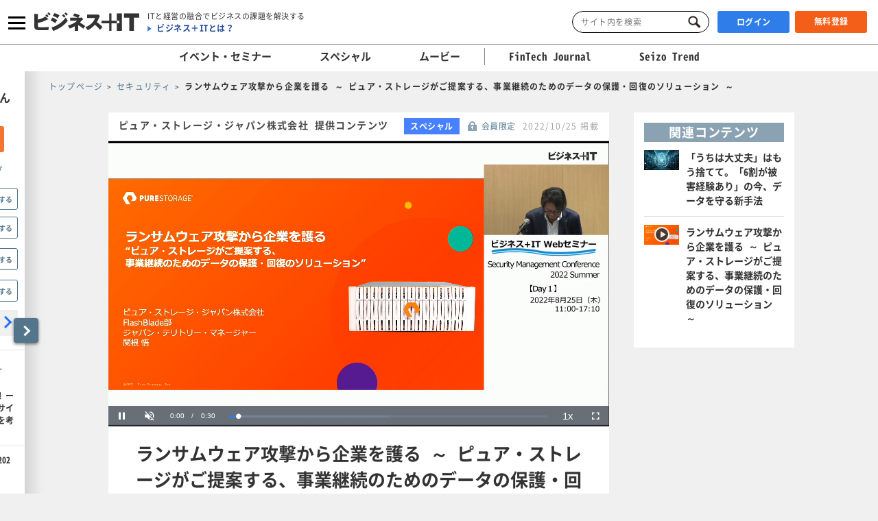

--- FILE ---
content_type: text/html; charset=UTF-8
request_url: https://www.sbbit.jp/movie/sp/12820
body_size: 31136
content:
<!DOCTYPE html>
<html lang="ja">
<head>
  <title>ランサムウェア攻撃から企業を護る ～ ピュア・ストレージがご提案する、事業継続のためのデータの保護・回復のソリューション ～ ピュア・ストレージ・ジャパン株式会社FlashBlade部 ジャパン・テリトリー・マネージャー関根 悟 氏｜ビジネス+IT</title>
<!-- head analysys tags -->
<!-- Google Tag Manager -->
<script>(function(w,d,s,l,i){w[l]=w[l]||[];w[l].push({'gtm.start':
new Date().getTime(),event:'gtm.js'});var f=d.getElementsByTagName(s)[0],
j=d.createElement(s),dl=l!='dataLayer'?'&l='+l:'';j.async=true;j.src=
'https://www.googletagmanager.com/gtm.js?id='+i+dl;f.parentNode.insertBefore(j,f);
})(window,document,'script','dataLayer','GTM-M8MQ3K8');</script>
<!-- End Google Tag Manager -->

<!-- End head analysys tags -->

<!-- HM -->
  <script type="text/javascript">
    var _uic = _uic || {}; var _uih = _uih || {}; _uih['id'] = 54593;
      _uih['lg_id'] = '0';
      _uih['fb_id'] = '';
      _uih['tw_id'] = '';
      _uih['uigr_1'] = 'guest'; _uih['uigr_2'] = ''; _uih['uigr_3'] = ''; _uih['uigr_4'] = ''; _uih['uigr_5'] = '';
      _uih['uigr_6'] = ''; _uih['uigr_7'] = ''; _uih['uigr_8'] = ''; _uih['uigr_9'] = ''; _uih['uigr_10'] = '';
      _uic['uls'] = 1;

    /* DO NOT ALTER BELOW THIS LINE */
    /* WITH FIRST PARTY COOKIE */
    (function () {
      var bi = document.createElement('script'); bi.type = 'text/javascript'; bi.async = true;
      bi.src = '//cs.nakanohito.jp/b3/bi.js';
      var s = document.getElementsByTagName('script')[0]; s.parentNode.insertBefore(bi, s);
    })();
  </script>
<!-- /HM -->
<!-- common head meta -->

  
    <!-- meta master -->
    
                      <meta name="keywords" content="セキュリティ,セキュリティ総論,標的型攻撃・ランサムウェア対策,災害対策（DR）・事業継続（BCP）,「セミナー動画」" />
                        <meta name="description" content="ランサムウェア、サイバーアタックによる被害報告が後を絶ちません。巧妙化するサイバーアタックからデータを守り、事業を継続するには今まで以上の対策が必要です。データマネジメントの専門企業であるピュア・ストレージがデータセントリックな最新のランサ" />
              <meta charset="utf-8">
        <meta name="viewport" content="width=device-width, initial-scale=1.0">
        <meta content="IE=edge,chrome=1" http-equiv="X-UA-Compatible">
        <meta name="robots" content="index, follow, max-image-preview:large" />
        

    
        <meta name="article_title" content="ランサムウェア攻撃から企業を護る ～ ピュア・ストレージがご提案する、事業継続のためのデータの保護・回復のソリューション ～" />
            <meta name="keywordlist" content="セキュリティ,セキュリティ総論,標的型攻撃・ランサムウェア対策,災害対策（DR）・事業継続（BCP）,「セミナー動画」" />
            <meta name="keyword_name" content="セキュリティ	セキュリティ総論	標的型攻撃・ランサムウェア対策	災害対策（DR）・事業継続（BCP）	「セミナー動画」" />
            <meta name="article_abstract" content="ランサムウェア、サイバーアタックによる被害報告が後を絶ちません。巧妙化するサイバーアタックからデータを守り、事業を継続するには今まで以上の対策が必要です。データマネジメントの専門企業であるピュア・ストレージがデータセントリックな最新のランサ" />
    
        <meta content="ランサムウェア攻撃から企業を護る ～ ピュア・ストレージがご提案する、事業継続のためのデータの保護・回復のソリューション ～" property="og:title" />
            <meta content="video" property="og:type" />
                  <meta content="ランサムウェア、サイバーアタックによる被害報告が後を絶ちません。巧妙化するサイバーアタックからデータを守り、事業を継続するには今まで以上の対策が必要です。データマネジメントの専門企業であるピュア・ストレージがデータセントリックな最新のランサ" property="og:description" />
                  <meta content="https://www.sbbit.jp/movie/image/12820/OGP_bit202209061556591984.png" property="og:image" />
            <meta content="https://www.sbbit.jp/movie/sp/12820" property="og:url" />
            <meta content="ビジネス+IT" property="og:site_name" />
            <meta content="https://mv-prd.sbbit.jp/12820/bit202209051528003004_preview.mp4" property="og:video" />
            <meta content="https://mv-prd.sbbit.jp/12820/bit202209051528003004_preview.mp4" property="og:video:url" />
            <meta content="https://mv-prd.sbbit.jp/12820/bit202209051528003004_preview.mp4" property="og:video:secure_url" />
            <meta content="video/mp4" property="og:video:type" />
            <meta content="740" property="og:video:width" />
            <meta content="416" property="og:video:height" />
    
        <meta name="twitter:card" content="player" />
            <meta name="twitter:site" content="@bitsbbit" />
    
        <meta  name="twitter:title" content="ランサムウェア攻撃から企業を護る ～ ピュア・ストレージがご提案する、事業継続のためのデータの保護・回復のソリューション ～" />
            <meta name="twitter:description" content="ランサムウェア、サイバーアタックによる被害報告が後を絶ちません。巧妙化するサイバーアタックからデータを守り、事業を継続するには今まで以上の対策が必要です。データマネジメントの専門企業であるピュア・ストレージがデータセントリックな最新のランサ" />
            <meta name="twitter:image" content="https://www.sbbit.jp/movie/image/12820/OGP_bit202209061556591984.png" />
            <meta name="twitter:player" content="https://mv-prd.sbbit.jp/12820/bit202209051528003004_preview.mp4" />
            <meta name="twitter:player:width" content="480" />
            <meta name="twitter:player:height" content="480" />
    
  <script type="application/ld+json">{"@context":"https://schema.org","@type":"VideoObject","name":"ランサムウェア攻撃から企業を護る ～ ピュア・ストレージがご提案する、事業継続のためのデータの保護・回復のソリューション ～","description":"ランサムウェア、サイバーアタックによる被害報告が後を絶ちません。巧妙化するサイバーアタックからデータを守り、事業を継続するには今まで以上の対策が必要です。データマネジメントの専門企業であるピュア・ストレージがデータセントリックな最新のランサ","thumbnailUrl":["https://www.sbbit.jp/movie/image/12820/Guest_bit202209061556319691.png"],"uploadDate":"2022-10-25T07:00:00.000","duration":"PT00H29M04S","contentUrl":"https://mv-prd.sbbit.jp/12820/bit202209051528003004_preview.mp4","embedUrl":"https://www.sbbit.jp/movie/sp/12820","regionsAllowed":"US,JP"}</script>
            <meta name="thumbnail" content="https://www.sbbit.jp/movie/image/12820/Guest_bit202209061556319691.png" />
        <!-- /meta master -->




  
<meta name="csrf-token" content="V5OLT5R8ijPK2STBUCb1NrqEUYJsWZ9Kc4CoAxqc">
<!-- /common head meta -->


<link rel="stylesheet" href="/assets/css/common/reset.css">
<link rel="stylesheet" href="/assets/css/common/layout.css?ver=202601150821">
<link rel="stylesheet" href="/assets/css/common/common.css?ver=202601150821">
<link rel="stylesheet" href="/assets/css/common/print_blank.css?ver=202601150821" media="print">
<link rel="stylesheet" href="/assets/css/libs/croppie.css">
<link rel="stylesheet" href="/assets/css/libs/jquery-ui.min.css">
<link rel="stylesheet" href="/assets/css/libs/photoswipe.css?ver=202601150821">
<link rel="stylesheet" href="/assets/css/libs/default-skin.css?ver=202601150821">
<script src="/assets/js/libs/jquery-3.6.0.min.js"></script>
<script src="/assets/js/lazy_load.js?ver=202601150821"></script>
<script src="/assets/js/libs/lazysizes.min.js?ver=202601150821" defer></script>
<script src="/assets/js/libs/ls.unveilhooks.min.js?ver=202601150821"></script>
<script src="/assets/js/libs/ls.aspectratio.min.js?ver=202601150821"></script>
<script src="/assets/js/libs/truncator.js"></script>
<script src="/assets/js/libs/jquery.cookie.js"></script>
<script src="/assets/js/libs/croppie.min.js"></script>
<script src="/assets/js/libs/jquery-ui.min.js"></script>
<script src="/assets/js/libs/datepicker-ja.js"></script>
<script src="/assets/js/libs/hammer.min.js"></script>
<script src="/assets/js/libs/jquery.hammer.js"></script>
<script src="/assets/js/libs/photoswipe.js"></script>
<script src="/assets/js/libs/photoswipe-ui-default.js"></script>
<script src="/assets/js/common.js?ver=202601150821"></script>
<script type="text/javascript" src="https://img.polymorphicads.jp/api/polyAds.js"></script>

<script type="application/ld+json">{"@context":"https://schema.org","@type":"BreadcrumbList","itemListElement":[{"@type":"ListItem","position":1,"name":"トップページ","item":"https://www.sbbit.jp/"},{"@type":"ListItem","position":2,"name":"セキュリティ","item":"https://www.sbbit.jp/genrelist/10"},{"@type":"ListItem","position":3,"name":"ランサムウェア攻撃から企業を護る ～ ピュア・ストレージがご提案する、事業継続のためのデータの保護・回復のソリューション ～","item":"https://www.sbbit.jp/movie/sp/12820"}]}</script>






  
  <link rel="stylesheet" href="/assets/css/libs/slick.css">
  <link rel="stylesheet" href="/assets/css/partial/article.css?ver=202601150821">
  <link rel="stylesheet" href="/assets/css/partial/bitmail.css?ver=202601150821">
  <link rel="stylesheet" href="/assets/css/jbat/article.css?ver=202601150821">
  <link rel="stylesheet" href="/assets/css/jbat/enquete.css?ver=202601150821">

  
  <link rel="canonical" href="https://www.sbbit.jp/movie/sp/12820">
</head>
<body>
<!-- Google Tag Manager (noscript) -->
<noscript><iframe src=https://www.googletagmanager.com/ns.html?id=GTM-MKHTBKQ
height="0" width="0" style="display:none;visibility:hidden"></iframe></noscript>
<!-- End Google Tag Manager (noscript) -->
  
  <div id="wrapper" class="crypto article is-f-drw_open is-gnav_close is-f-psh_close is-lead">

<div id="drw" class="">
  <a class="drw__btn js-drw_btn only_pc" href="javascript:void(0);" data-bit-count="click_drw_arrow_direct"></a>
  <div class="drw__inner">
    <div class="drw--head is-guest">
      <img data-src="/assets/images/common/icon_usr_default.svg" class="lazyload">
      <p class="ttl">ようこそゲストさん</p>
    </div>

    <div class="drw--head_guest">
      <a class="log_right-merits-regist" href="/auth/register" data-bit-count="click_drw_myp_direct">ビジネス+ITを始める</a>
    </div>

    <div class="drw--cnt js-drw-cnt">
      <ul class="drw--cnt-list">
        <li class="drw--cnt-itm">
          
          <section class="trnd_tag no-cnt">
    <p class="ttl_p">フォローの多い人気のタグ</p>
    <ul class="list">
                      <li>
          <a href="/genretaglist/175" onClick="location.href='/genretaglist/175'" data-bit-count="click_drw_tag_direct">AI・生成AI</a>
          <div class="js-hint-wrap">
            <button class="js-hint-tag-follow js-mdl-login_btn" data-bit-count="click_drw_tag_direct"><span></span><label>フォローする</label></button>
          </div>
        </li>
                                      <li>
          <a href="/genretaglist/32" onClick="location.href='/genretaglist/32'" data-bit-count="click_drw_tag_direct">業務効率化</a>
          <div class="js-hint-wrap">
            <button class="js-hint-tag-follow js-mdl-login_btn" data-bit-count="click_drw_tag_direct"><span></span><label>フォローする</label></button>
          </div>
        </li>
                                      <li>
          <a href="/genretaglist/13" onClick="location.href='/genretaglist/13'" data-bit-count="click_drw_tag_direct">IT戦略・IT投資・DX</a>
          <div class="js-hint-wrap">
            <button class="js-hint-tag-follow js-mdl-login_btn" data-bit-count="click_drw_tag_direct"><span></span><label>フォローする</label></button>
          </div>
        </li>
                                      <li>
          <a href="/genretaglist/103" onClick="location.href='/genretaglist/103'" data-bit-count="click_drw_tag_direct">クラウド</a>
          <div class="js-hint-wrap">
            <button class="js-hint-tag-follow js-mdl-login_btn" data-bit-count="click_drw_tag_direct"><span></span><label>フォローする</label></button>
          </div>
        </li>
                                
          </ul>
    <a class="more js-mdl_open" href="" data-target="js-modal_trnd_tag" data-bit-count="click_drw_tag_direct">人気のタグ一覧へ</a>
  </section>
            
        </li>
        <li class="drw--cnt-itm">
          
          <section class="evtsmr">
      <p class="ttl_p">注目のイベント・セミナー</p>
    <ul class="list">
              <li class="artarea">
          <a href="/eventinfo/detail/87219" data-bit-count="click_drw_rcm_direct">
            <div class="img">
                                <div class="lazyload" data-bg="https://www.sbbit.jp/eventinfo/image/87219/L_bit202512091535245968.jpg"></div>
                                  <span class="is-evtsmr">イベント・セミナー</span>
            </div>
            <p>ITインフラの最前線 ーアフターHCI戦略とサイバー レジリエンスを考える</p>
          </a>
        </li>
                      <li class="artarea">
          <a href="/eventinfo/detail/86634" data-bit-count="click_drw_rcm_direct">
            <div class="img">
                                <div class="lazyload" data-bg="https://www.sbbit.jp/eventinfo/image/86634/L_bit202510301534562746.png"></div>
                                  <span class="is-evtsmr">イベント・セミナー</span>
            </div>
            <p>DX&amp;AI Forum 東京 2026 冬</p>
          </a>
        </li>
                      <li class="artarea">
          <a href="/eventinfo/detail/87175" data-bit-count="click_drw_rcm_direct">
            <div class="img">
                                <div class="lazyload" data-bg="https://www.sbbit.jp/eventinfo/image/87175/L_bit202601200927436718.png"></div>
                                  <span class="is-evtsmr">イベント・セミナー</span>
            </div>
            <p>バックオフィスDX＆AIカンファレンス Online 2026 冬</p>
          </a>
        </li>
                      <li class="artarea">
          <a href="/eventinfo/detail/87427" data-bit-count="click_drw_rcm_direct">
            <div class="img">
                                <div class="lazyload" data-bg="https://www.sbbit.jp/eventinfo/image/87427/L_bit202601201126062154.png"></div>
                                  <span class="is-evtsmr">イベント・セミナー</span>
            </div>
            <p>IT Infra Conference Online 2026</p>
          </a>
        </li>
                      <li class="artarea">
          <a href="/eventinfo/detail/86850" data-bit-count="click_drw_rcm_direct">
            <div class="img">
                                <div class="lazyload" data-bg="https://www.sbbit.jp/eventinfo/image/86850/L_bit202511060953150364.jpg"></div>
                                  <span class="is-evtsmr">イベント・セミナー</span>
            </div>
            <p>セキュリティマネジメントカンファレンス 2026 春</p>
          </a>
        </li>
                      </ul>
   <a class="more" href="/eventinfo" data-bit-count="click_drw_rcm_direct">イベント・セミナー一覧へ</a>
  </section>
          
        </li>

      </ul>
    </div>
  </div>
</div>

<!-- header -->
    <header>

        
      <div class="head_wrapper">
        <div class="head_inner">
            <!-- head_gnav_btn -->
          <button class="head_gnav_btn js-f-head_gnav_btn" type="button">
            <span></span>
            <span></span>
            <span></span>
          </button>
          <!-- /head_gnav_btn -->
          <button class="head_search_btn js-f-head_search_btn only_sp" type="button"></button>
                  <!-- head_infoarea -->
          <div class="head_infoarea">
            <div class="head_logo">
                              <div class="head_logo_img">
                  <a href="/"><img class="head_logo_bit" src="/assets/images/common/logo.svg" alt="ビジネス＋IT"></a>
                </div>
                                <div class="head_logo_sub only_pc">
                <p class="head_copy"><em>ITと経営の融合でビジネスの課題を解決する</em></p>
                    <p class="head_about"><a href="/article/info/service">ビジネス＋ITとは？</a></p>
                  </div>
              </div>

              <!-- head_ctl -->
            <div class="head_ctl">
              <!-- head_search -->
              <div class="head_search only_pc">
                <div class="keyword_search">
  <form action="/search" method="get">
    <input class="js-focus-search input-text is-bit-head" placeholder="サイト内を検索" maxlength="50" name="kwd" type="text" value="">
        <input type="hidden" name="ste[]" value="2">
    <input type="hidden" name="ste[]" value="3">
    <input type="hidden" name="ste[]" value="4">
    <input type="hidden" name="ste[]" value="13">
    <input class="js-change-magnifier input-submit" type="submit" value="検索">
  </form>
</div>
              </div>
                          <!-- 未ログイン -->
              <p class="head_login_btn only_pc"><a class="state_login" href="/auth/login">ログイン</a></p>
              <p class="head_login_btn"><a class="state_register" href="/auth/register">無料登録</a></p>
              <!-- /未ログイン -->
                </div>
            <!-- /head_ctl -->
            </div>
          <!-- /head_infoarea -->
          <!-- head_search_sp_bd -->
          
          <div class="head_search_sp_bd js-f-head_search_sp_bd only_sp is-close">
            <div class="keyword_search_wrapper">
              <div class="keyword_search">
  <form action="/search" method="get">
    <input class="js-focus-search input-text is-bit-head" placeholder="サイト内を検索" maxlength="50" name="kwd" type="text" value="">
        <input type="hidden" name="ste[]" value="2">
    <input type="hidden" name="ste[]" value="3">
    <input type="hidden" name="ste[]" value="4">
    <input type="hidden" name="ste[]" value="13">
    <input class="js-change-magnifier input-submit" type="submit" value="検索">
  </form>
</div>
              <div class="close">
                <label>
                  <button class="js-f-head_search_sp_close" type="button"></button>
                  <div class="close_text">閉じる</div>
                </label>
              </div>
            </div>
          </div>
          
          <!-- /head_search_sp_bd --> 
          
                    
          <!-- head_gnav -->
    <nav class="head_gnav js-f-head_gnav_bd">
      <div class="head_gnav__wrapper">
              <div class="head_gnav_gbtn__wrap only_sp">
          <ul class="head_gnav__media__list">
            <li class="head_gnav__media__list-item">
              <p class="head_gnav_gbtn__body">
                会員の方はこちらから
                <a href="/auth/login" class="head_gnav_gbtn ham_login head_gnav__media__btn" data-bit-count="click_ham_login">ログイン</a>
              </p>
            </li>
            <li class="head_gnav__media__list-item head_gnav__media__list-item--sp-last">
              <p class="head_gnav_gbtn__body">
                初めての方はこちらから
                <a href="/auth/register" class="head_gnav_gbtn ham_register head_gnav__media__btn" data-bit-count="click_ham_register">無料登録</a>
              </p>
            </li>
          </ul>
        </div>
              <div class="head_gnav__media">
          <p class="head_gnav__subheading">メディアから探す</p>
          <ul class="head_gnav__media__list">
            <li class="head_gnav__media__list-item head_gnav__media__list-item--sp-full">
              ビジネスとITの総合サイト
              <a href="/" class="head_gnav__media__btn" data-bit-count="click_ham_bit"><span class="head_gnav__sprite" data-logo="bit">ビジネス+IT</span></a>
            </li>
            <li class="head_gnav__media__list-item">
              金融専門メディア
              <a href="/fj/" class="head_gnav__media__btn" data-bit-count="click_ham_fj"><span class="head_gnav__sprite" data-logo="fj">FinTech Journal</span></a>
            </li>
            <li class="head_gnav__media__list-item head_gnav__media__list-item--sp-last">
              製造専門メディア
              <a href="/st/" class="head_gnav__media__btn" data-bit-count="click_ham_st"><span class="head_gnav__sprite" data-logo="st">Seizo Trend</span></a>
            </li>
          </ul>
        </div>
        <div class="head_gnav__inner">
          <div class="head_gnav__genre">
            <p class="head_gnav__subheading">ジャンルから探す</p>
            <div class="head_gnav__genre__wrapper">
              <div class="head_gnav__genre__list">
                                <div class="head_gnav__genre__list-item">
                  <div class="head_gnav__genre__item">
                    <a class="head_gnav__genre__link" href="/genrelist/130" data-bit-count="click_ham_0_130">経営戦略</a>
                  </div>
                  <ul class="head_gnav__genreTag">
                    <li class="head_gnav__genreTag__list">
                      <span class="head_gnav__sprite scroll-arrow scroll-arrow--left">←</span>
                      <div class="head_gnav__genreTag__list-item">
                                                <a class="head_gnav__genreTag__link" href="/genretaglist/15" data-bit-count="click_ham_0_130_15">グローバル・地政学・国際情勢</a>
                                                <a class="head_gnav__genreTag__link" href="/genretaglist/17" data-bit-count="click_ham_0_130_17">M&amp;A・出資・協業・事業承継</a>
                                                <a class="head_gnav__genreTag__link" href="/genretaglist/116" data-bit-count="click_ham_0_130_116">設備投資</a>
                                                <a class="head_gnav__genreTag__link" href="/genretaglist/119" data-bit-count="click_ham_0_130_119">新規事業開発</a>
                                                <a class="head_gnav__genreTag__link" href="/genretaglist/117" data-bit-count="click_ham_0_130_117">営業戦略</a>
                                                <a class="head_gnav__genreTag__link" href="/genretaglist/19" data-bit-count="click_ham_0_130_19">災害対策（DR）・事業継続（BCP）</a>
                                                <a class="head_gnav__genreTag__link" href="/genretaglist/25" data-bit-count="click_ham_0_130_25">デザイン経営・ブランド・PR</a>
                                                <a class="head_gnav__genreTag__link" href="/genretaglist/18" data-bit-count="click_ham_0_130_18">見える化・意思決定</a>
                                                <a class="head_gnav__genreTag__link" href="/genretaglist/44" data-bit-count="click_ham_0_130_44">環境対応・省エネ・GX</a>
                                                <a class="head_gnav__genreTag__link" href="/genretaglist/126" data-bit-count="click_ham_0_130_126">グループ会社管理</a>
                                                <a class="head_gnav__genreTag__link" href="/genretaglist/32" data-bit-count="click_ham_0_130_32">業務効率化</a>
                                                <a class="head_gnav__genreTag__link" href="/genretaglist/149" data-bit-count="click_ham_0_130_149">市場調査・リサーチ</a>
                                              </div>
                      <span class="head_gnav__sprite scroll-arrow scroll-arrow--right">→</span>
                    </li>
                  </ul>
                </div>
                                <div class="head_gnav__genre__list-item">
                  <div class="head_gnav__genre__item">
                    <a class="head_gnav__genre__link" href="/genrelist/1" data-bit-count="click_ham_0_1">IT戦略</a>
                  </div>
                  <ul class="head_gnav__genreTag">
                    <li class="head_gnav__genreTag__list">
                      <span class="head_gnav__sprite scroll-arrow scroll-arrow--left">←</span>
                      <div class="head_gnav__genreTag__list-item">
                                                <a class="head_gnav__genreTag__link" href="/genretaglist/13" data-bit-count="click_ham_0_1_13">IT戦略・IT投資・DX</a>
                                                <a class="head_gnav__genreTag__link" href="/genretaglist/103" data-bit-count="click_ham_0_1_103">クラウド</a>
                                                <a class="head_gnav__genreTag__link" href="/genretaglist/148" data-bit-count="click_ham_0_1_148">データ戦略</a>
                                                <a class="head_gnav__genreTag__link" href="/genretaglist/175" data-bit-count="click_ham_0_1_175">AI・生成AI</a>
                                                <a class="head_gnav__genreTag__link" href="/genretaglist/102" data-bit-count="click_ham_0_1_102">サーバ仮想化・コンテナ</a>
                                                <a class="head_gnav__genreTag__link" href="/genretaglist/72" data-bit-count="click_ham_0_1_72">データセンター・ホスティングサービス</a>
                                                <a class="head_gnav__genreTag__link" href="/genretaglist/183" data-bit-count="click_ham_0_1_183">メタバース・VR・AR・MR・SR・xR</a>
                                                <a class="head_gnav__genreTag__link" href="/genretaglist/181" data-bit-count="click_ham_0_1_181">PaaS・FaaS・iPaaS・XaaS</a>
                                                <a class="head_gnav__genreTag__link" href="/genretaglist/184" data-bit-count="click_ham_0_1_184">ブロックチェーン・Web3</a>
                                                <a class="head_gnav__genreTag__link" href="/genretaglist/58" data-bit-count="click_ham_0_1_58">BI・データレイク・DWH・マイニング</a>
                                                <a class="head_gnav__genreTag__link" href="/genretaglist/76" data-bit-count="click_ham_0_1_76">オープンソースソフトウェア</a>
                                                <a class="head_gnav__genreTag__link" href="/genretaglist/35" data-bit-count="click_ham_0_1_35">ITコスト削減</a>
                                                <a class="head_gnav__genreTag__link" href="/genretaglist/180" data-bit-count="click_ham_0_1_180">クラウドストレージ・ファイル共有・ファイル転送</a>
                                                <a class="head_gnav__genreTag__link" href="/genretaglist/142" data-bit-count="click_ham_0_1_142">グリーンIT</a>
                                                <a class="head_gnav__genreTag__link" href="/genretaglist/150" data-bit-count="click_ham_0_1_150">データ連携・ETL・EDI</a>
                                              </div>
                      <span class="head_gnav__sprite scroll-arrow scroll-arrow--right">→</span>
                    </li>
                  </ul>
                </div>
                                <div class="head_gnav__genre__list-item">
                  <div class="head_gnav__genre__item">
                    <a class="head_gnav__genre__link" href="/genrelist/5" data-bit-count="click_ham_0_5">基幹系</a>
                  </div>
                  <ul class="head_gnav__genreTag">
                    <li class="head_gnav__genreTag__list">
                      <span class="head_gnav__sprite scroll-arrow scroll-arrow--left">←</span>
                      <div class="head_gnav__genreTag__list-item">
                                                <a class="head_gnav__genreTag__link" href="/genretaglist/47" data-bit-count="click_ham_0_5_47">ERP・基幹システム</a>
                                                <a class="head_gnav__genreTag__link" href="/genretaglist/49" data-bit-count="click_ham_0_5_49">インボイス・電子帳票</a>
                                                <a class="head_gnav__genreTag__link" href="/genretaglist/53" data-bit-count="click_ham_0_5_53">その他基幹系</a>
                                                <a class="head_gnav__genreTag__link" href="/genretaglist/45" data-bit-count="click_ham_0_5_45">データベース</a>
                                              </div>
                      <span class="head_gnav__sprite scroll-arrow scroll-arrow--right">→</span>
                    </li>
                  </ul>
                </div>
                                <div class="head_gnav__genre__list-item">
                  <div class="head_gnav__genre__item">
                    <a class="head_gnav__genre__link" href="/genrelist/132" data-bit-count="click_ham_0_132">総務・人事</a>
                  </div>
                  <ul class="head_gnav__genreTag">
                    <li class="head_gnav__genreTag__list">
                      <span class="head_gnav__sprite scroll-arrow scroll-arrow--left">←</span>
                      <div class="head_gnav__genreTag__list-item">
                                                <a class="head_gnav__genreTag__link" href="/genretaglist/128" data-bit-count="click_ham_0_132_128">リーダーシップ</a>
                                                <a class="head_gnav__genreTag__link" href="/genretaglist/129" data-bit-count="click_ham_0_132_129">人材管理・育成・HRM</a>
                                                <a class="head_gnav__genreTag__link" href="/genretaglist/130" data-bit-count="click_ham_0_132_130">ワークスタイル・在宅勤務</a>
                                                <a class="head_gnav__genreTag__link" href="/genretaglist/182" data-bit-count="click_ham_0_132_182">ダイバーシティ・インクルージョン</a>
                                                <a class="head_gnav__genreTag__link" href="/genretaglist/121" data-bit-count="click_ham_0_132_121">経費・通信費・調達コスト削減</a>
                                                <a class="head_gnav__genreTag__link" href="/genretaglist/124" data-bit-count="click_ham_0_132_124">ペーパーレス化</a>
                                                <a class="head_gnav__genreTag__link" href="/genretaglist/34" data-bit-count="click_ham_0_132_34">人件費削減・リストラ</a>
                                                <a class="head_gnav__genreTag__link" href="/genretaglist/125" data-bit-count="click_ham_0_132_125">BPO・シェアードサービス</a>
                                              </div>
                      <span class="head_gnav__sprite scroll-arrow scroll-arrow--right">→</span>
                    </li>
                  </ul>
                </div>
                                <div class="head_gnav__genre__list-item">
                  <div class="head_gnav__genre__item">
                    <a class="head_gnav__genre__link" href="/genrelist/134" data-bit-count="click_ham_0_134">コミュニケーション</a>
                  </div>
                  <ul class="head_gnav__genreTag">
                    <li class="head_gnav__genreTag__list">
                      <span class="head_gnav__sprite scroll-arrow scroll-arrow--left">←</span>
                      <div class="head_gnav__genreTag__list-item">
                                                <a class="head_gnav__genreTag__link" href="/genretaglist/26" data-bit-count="click_ham_0_134_26">情報共有</a>
                                                <a class="head_gnav__genreTag__link" href="/genretaglist/152" data-bit-count="click_ham_0_134_152">電子メール・チャット</a>
                                                <a class="head_gnav__genreTag__link" href="/genretaglist/54" data-bit-count="click_ham_0_134_54">グループウェア・コラボレーション</a>
                                                <a class="head_gnav__genreTag__link" href="/genretaglist/55" data-bit-count="click_ham_0_134_55">Office、文書管理・検索</a>
                                                <a class="head_gnav__genreTag__link" href="/genretaglist/60" data-bit-count="click_ham_0_134_60">ビデオ会議・Web会議</a>
                                                <a class="head_gnav__genreTag__link" href="/genretaglist/62" data-bit-count="click_ham_0_134_62">その他情報系</a>
                                              </div>
                      <span class="head_gnav__sprite scroll-arrow scroll-arrow--right">→</span>
                    </li>
                  </ul>
                </div>
                                <div class="head_gnav__genre__list-item">
                  <div class="head_gnav__genre__item">
                    <a class="head_gnav__genre__link" href="/genrelist/129" data-bit-count="click_ham_0_129">デジタルマーケティング</a>
                  </div>
                  <ul class="head_gnav__genreTag">
                    <li class="head_gnav__genreTag__list">
                      <span class="head_gnav__sprite scroll-arrow scroll-arrow--left">←</span>
                      <div class="head_gnav__genreTag__list-item">
                                                <a class="head_gnav__genreTag__link" href="/genretaglist/172" data-bit-count="click_ham_0_129_172">デジタルマーケティング総論</a>
                                                <a class="head_gnav__genreTag__link" href="/genretaglist/57" data-bit-count="click_ham_0_129_57">CRM・SFA・コールセンター</a>
                                                <a class="head_gnav__genreTag__link" href="/genretaglist/31" data-bit-count="click_ham_0_129_31">Web戦略・EC</a>
                                                <a class="head_gnav__genreTag__link" href="/genretaglist/61" data-bit-count="click_ham_0_129_61">ソーシャルメディア</a>
                                                <a class="head_gnav__genreTag__link" href="/genretaglist/166" data-bit-count="click_ham_0_129_166">O2O・OMO・オムニチャネル</a>
                                              </div>
                      <span class="head_gnav__sprite scroll-arrow scroll-arrow--right">→</span>
                    </li>
                  </ul>
                </div>
                                <div class="head_gnav__genre__list-item">
                  <div class="head_gnav__genre__item">
                    <a class="head_gnav__genre__link" href="/genrelist/10" data-bit-count="click_ham_0_10">セキュリティ</a>
                  </div>
                  <ul class="head_gnav__genreTag">
                    <li class="head_gnav__genreTag__list">
                      <span class="head_gnav__sprite scroll-arrow scroll-arrow--left">←</span>
                      <div class="head_gnav__genreTag__list-item">
                                                <a class="head_gnav__genreTag__link" href="/genretaglist/89" data-bit-count="click_ham_0_10_89">セキュリティ総論</a>
                                                <a class="head_gnav__genreTag__link" href="/genretaglist/86" data-bit-count="click_ham_0_10_86">ゼロトラスト・クラウドセキュリティ・SASE</a>
                                                <a class="head_gnav__genreTag__link" href="/genretaglist/154" data-bit-count="click_ham_0_10_154">標的型攻撃・ランサムウェア対策</a>
                                                <a class="head_gnav__genreTag__link" href="/genretaglist/85" data-bit-count="click_ham_0_10_85">ウイルス対策・エンドポイントセキュリティ</a>
                                                <a class="head_gnav__genreTag__link" href="/genretaglist/92" data-bit-count="click_ham_0_10_92">ID・アクセス管理・認証</a>
                                                <a class="head_gnav__genreTag__link" href="/genretaglist/155" data-bit-count="click_ham_0_10_155">セキュリティ運用・SOC・SIEM・ログ管理</a>
                                                <a class="head_gnav__genreTag__link" href="/genretaglist/90" data-bit-count="click_ham_0_10_90">モバイルセキュリティ・MDM</a>
                                                <a class="head_gnav__genreTag__link" href="/genretaglist/137" data-bit-count="click_ham_0_10_137">情報漏えい対策</a>
                                                <a class="head_gnav__genreTag__link" href="/genretaglist/88" data-bit-count="click_ham_0_10_88">ファイアウォール・IDS・IPS</a>
                                                <a class="head_gnav__genreTag__link" href="/genretaglist/67" data-bit-count="click_ham_0_10_67">ネットワークセキュリティ・VPN</a>
                                                <a class="head_gnav__genreTag__link" href="/genretaglist/87" data-bit-count="click_ham_0_10_87">メールセキュリティ</a>
                                                <a class="head_gnav__genreTag__link" href="/genretaglist/278" data-bit-count="click_ham_0_10_278">セキュリティ開発・DevSecOps</a>
                                                <a class="head_gnav__genreTag__link" href="/genretaglist/280" data-bit-count="click_ham_0_10_280">ASM・CTEM・脆弱性診断・レッドチーム</a>
                                              </div>
                      <span class="head_gnav__sprite scroll-arrow scroll-arrow--right">→</span>
                    </li>
                  </ul>
                </div>
                                <div class="head_gnav__genre__list-item">
                  <div class="head_gnav__genre__item">
                    <a class="head_gnav__genre__link" href="/genrelist/133" data-bit-count="click_ham_0_133">コンプライアンス・法務・監査</a>
                  </div>
                  <ul class="head_gnav__genreTag">
                    <li class="head_gnav__genreTag__list">
                      <span class="head_gnav__sprite scroll-arrow scroll-arrow--left">←</span>
                      <div class="head_gnav__genreTag__list-item">
                                                <a class="head_gnav__genreTag__link" href="/genretaglist/39" data-bit-count="click_ham_0_133_39">コンプライアンス総論</a>
                                                <a class="head_gnav__genreTag__link" href="/genretaglist/38" data-bit-count="click_ham_0_133_38">ガバナンス・内部統制・不正対策</a>
                                                <a class="head_gnav__genreTag__link" href="/genretaglist/42" data-bit-count="click_ham_0_133_42">個人情報保護・マイナンバー</a>
                                                <a class="head_gnav__genreTag__link" href="/genretaglist/139" data-bit-count="click_ham_0_133_139">知財管理</a>
                                                <a class="head_gnav__genreTag__link" href="/genretaglist/140" data-bit-count="click_ham_0_133_140">国際法・国際標準化</a>
                                                <a class="head_gnav__genreTag__link" href="/genretaglist/261" data-bit-count="click_ham_0_133_261">法規制・レギュレーション</a>
                                              </div>
                      <span class="head_gnav__sprite scroll-arrow scroll-arrow--right">→</span>
                    </li>
                  </ul>
                </div>
                                <div class="head_gnav__genre__list-item">
                  <div class="head_gnav__genre__item">
                    <a class="head_gnav__genre__link" href="/genrelist/8" data-bit-count="click_ham_0_8">運用管理</a>
                  </div>
                  <ul class="head_gnav__genreTag">
                    <li class="head_gnav__genreTag__list">
                      <span class="head_gnav__sprite scroll-arrow scroll-arrow--left">←</span>
                      <div class="head_gnav__genreTag__list-item">
                                                <a class="head_gnav__genreTag__link" href="/genretaglist/69" data-bit-count="click_ham_0_8_69">IT運用管理全般</a>
                                                <a class="head_gnav__genreTag__link" href="/genretaglist/75" data-bit-count="click_ham_0_8_75">OS・サーバOS</a>
                                                <a class="head_gnav__genreTag__link" href="/genretaglist/71" data-bit-count="click_ham_0_8_71">IT資産管理</a>
                                                <a class="head_gnav__genreTag__link" href="/genretaglist/73" data-bit-count="click_ham_0_8_73">シンクライアント・仮想デスクトップ</a>
                                                <a class="head_gnav__genreTag__link" href="/genretaglist/77" data-bit-count="click_ham_0_8_77">バックアップ・レプリケーション</a>
                                                <a class="head_gnav__genreTag__link" href="/genretaglist/164" data-bit-count="click_ham_0_8_164">モダナイゼーション・マイグレーション</a>
                                              </div>
                      <span class="head_gnav__sprite scroll-arrow scroll-arrow--right">→</span>
                    </li>
                  </ul>
                </div>
                                <div class="head_gnav__genre__list-item">
                  <div class="head_gnav__genre__item">
                    <a class="head_gnav__genre__link" href="/genrelist/7" data-bit-count="click_ham_0_7">ネットワーク</a>
                  </div>
                  <ul class="head_gnav__genreTag">
                    <li class="head_gnav__genreTag__list">
                      <span class="head_gnav__sprite scroll-arrow scroll-arrow--left">←</span>
                      <div class="head_gnav__genreTag__list-item">
                                                <a class="head_gnav__genreTag__link" href="/genretaglist/189" data-bit-count="click_ham_0_7_189">5G・6G</a>
                                                <a class="head_gnav__genreTag__link" href="/genretaglist/64" data-bit-count="click_ham_0_7_64">Wi-Fi・Bluetooth</a>
                                                <a class="head_gnav__genreTag__link" href="/genretaglist/51" data-bit-count="click_ham_0_7_51">RFID・ICタグ・NFC</a>
                                                <a class="head_gnav__genreTag__link" href="/genretaglist/159" data-bit-count="click_ham_0_7_159">CDN・ADC・ロードバランサ</a>
                                                <a class="head_gnav__genreTag__link" href="/genretaglist/169" data-bit-count="click_ham_0_7_169">SDN・SD-WAN</a>
                                                <a class="head_gnav__genreTag__link" href="/genretaglist/158" data-bit-count="click_ham_0_7_158">ルータ・スイッチ</a>
                                                <a class="head_gnav__genreTag__link" href="/genretaglist/70" data-bit-count="click_ham_0_7_70">ネットワーク管理</a>
                                                <a class="head_gnav__genreTag__link" href="/genretaglist/68" data-bit-count="click_ham_0_7_68">衛星通信・HAPS・NTN</a>
                                                <a class="head_gnav__genreTag__link" href="/genretaglist/66" data-bit-count="click_ham_0_7_66">固定回線（FTTH・ADSL・xDSL）</a>
                                                <a class="head_gnav__genreTag__link" href="/genretaglist/156" data-bit-count="click_ham_0_7_156">IP電話、固定電話</a>
                                              </div>
                      <span class="head_gnav__sprite scroll-arrow scroll-arrow--right">→</span>
                    </li>
                  </ul>
                </div>
                                <div class="head_gnav__genre__list-item">
                  <div class="head_gnav__genre__item">
                    <a class="head_gnav__genre__link" href="/genrelist/136" data-bit-count="click_ham_0_136">ITハードウェア</a>
                  </div>
                  <ul class="head_gnav__genreTag">
                    <li class="head_gnav__genreTag__list">
                      <span class="head_gnav__sprite scroll-arrow scroll-arrow--left">←</span>
                      <div class="head_gnav__genreTag__list-item">
                                                <a class="head_gnav__genreTag__link" href="/genretaglist/80" data-bit-count="click_ham_0_136_80">サーバ</a>
                                                <a class="head_gnav__genreTag__link" href="/genretaglist/81" data-bit-count="click_ham_0_136_81">ストレージ</a>
                                                <a class="head_gnav__genreTag__link" href="/genretaglist/186" data-bit-count="click_ham_0_136_186">量子コンピューター</a>
                                                <a class="head_gnav__genreTag__link" href="/genretaglist/74" data-bit-count="click_ham_0_136_74">PC・ノートPC</a>
                                                <a class="head_gnav__genreTag__link" href="/genretaglist/82" data-bit-count="click_ham_0_136_82">プリンタ・複合機</a>
                                                <a class="head_gnav__genreTag__link" href="/genretaglist/83" data-bit-count="click_ham_0_136_83">電源・空調・熱管理・UPS</a>
                                                <a class="head_gnav__genreTag__link" href="/genretaglist/84" data-bit-count="click_ham_0_136_84">その他ハードウェア</a>
                                              </div>
                      <span class="head_gnav__sprite scroll-arrow scroll-arrow--right">→</span>
                    </li>
                  </ul>
                </div>
                                <div class="head_gnav__genre__list-item">
                  <div class="head_gnav__genre__item">
                    <a class="head_gnav__genre__link" href="/genrelist/9" data-bit-count="click_ham_0_9">モバイルハードウェア</a>
                  </div>
                  <ul class="head_gnav__genreTag">
                    <li class="head_gnav__genreTag__list">
                      <span class="head_gnav__sprite scroll-arrow scroll-arrow--left">←</span>
                      <div class="head_gnav__genreTag__list-item">
                                                <a class="head_gnav__genreTag__link" href="/genretaglist/160" data-bit-count="click_ham_0_9_160">スマートフォン・携帯電話</a>
                                                <a class="head_gnav__genreTag__link" href="/genretaglist/170" data-bit-count="click_ham_0_9_170">ウェアラブル</a>
                                                <a class="head_gnav__genreTag__link" href="/genretaglist/161" data-bit-count="click_ham_0_9_161">タブレット・電子書籍端末</a>
                                                <a class="head_gnav__genreTag__link" href="/genretaglist/162" data-bit-count="click_ham_0_9_162">その他モバイル</a>
                                              </div>
                      <span class="head_gnav__sprite scroll-arrow scroll-arrow--right">→</span>
                    </li>
                  </ul>
                </div>
                                <div class="head_gnav__genre__list-item">
                  <div class="head_gnav__genre__item">
                    <a class="head_gnav__genre__link" href="/genrelist/137" data-bit-count="click_ham_0_137">システム開発</a>
                  </div>
                  <ul class="head_gnav__genreTag">
                    <li class="head_gnav__genreTag__list">
                      <span class="head_gnav__sprite scroll-arrow scroll-arrow--left">←</span>
                      <div class="head_gnav__genreTag__list-item">
                                                <a class="head_gnav__genreTag__link" href="/genretaglist/95" data-bit-count="click_ham_0_137_95">システム開発総論</a>
                                                <a class="head_gnav__genreTag__link" href="/genretaglist/96" data-bit-count="click_ham_0_137_96">システム開発ツール・開発言語</a>
                                                <a class="head_gnav__genreTag__link" href="/genretaglist/59" data-bit-count="click_ham_0_137_59">プロジェクト管理・ワークフロー管理</a>
                                                <a class="head_gnav__genreTag__link" href="/genretaglist/193" data-bit-count="click_ham_0_137_193">RPA・ローコード・ノーコード</a>
                                                <a class="head_gnav__genreTag__link" href="/genretaglist/136" data-bit-count="click_ham_0_137_136">BPM・ビジネスプロセス管理</a>
                                                <a class="head_gnav__genreTag__link" href="/genretaglist/98" data-bit-count="click_ham_0_137_98">UX・UI・デザイン</a>
                                                <a class="head_gnav__genreTag__link" href="/genretaglist/100" data-bit-count="click_ham_0_137_100">Web開発・アプリ開発</a>
                                              </div>
                      <span class="head_gnav__sprite scroll-arrow scroll-arrow--right">→</span>
                    </li>
                  </ul>
                </div>
                                <div class="head_gnav__genre__list-item">
                  <div class="head_gnav__genre__item">
                    <a class="head_gnav__genre__link" href="/genrelist/114" data-bit-count="click_ham_0_114">業種・規模別</a>
                  </div>
                  <ul class="head_gnav__genreTag">
                    <li class="head_gnav__genreTag__list">
                      <span class="head_gnav__sprite scroll-arrow scroll-arrow--left">←</span>
                      <div class="head_gnav__genreTag__list-item">
                                                <a class="head_gnav__genreTag__link" href="/genretaglist/144" data-bit-count="click_ham_0_114_144">製造業界</a>
                                                <a class="head_gnav__genreTag__link" href="/genretaglist/145" data-bit-count="click_ham_0_114_145">流通・小売業界</a>
                                                <a class="head_gnav__genreTag__link" href="/genretaglist/146" data-bit-count="click_ham_0_114_146">金融業界</a>
                                                <a class="head_gnav__genreTag__link" href="/genretaglist/168" data-bit-count="click_ham_0_114_168">政府・官公庁・学校教育</a>
                                                <a class="head_gnav__genreTag__link" href="/genretaglist/23" data-bit-count="click_ham_0_114_23">中堅中小企業・ベンチャー</a>
                                                <a class="head_gnav__genreTag__link" href="/genretaglist/147" data-bit-count="click_ham_0_114_147">医療業界</a>
                                                <a class="head_gnav__genreTag__link" href="/genretaglist/176" data-bit-count="click_ham_0_114_176">運輸業・郵便業</a>
                                                <a class="head_gnav__genreTag__link" href="/genretaglist/177" data-bit-count="click_ham_0_114_177">コンテンツ・エンタメ・文化芸能・スポーツ</a>
                                                <a class="head_gnav__genreTag__link" href="/genretaglist/178" data-bit-count="click_ham_0_114_178">農業・漁業・林業・畜産業</a>
                                                <a class="head_gnav__genreTag__link" href="/genretaglist/185" data-bit-count="click_ham_0_114_185">航空・宇宙・軍事ビジネス</a>
                                                <a class="head_gnav__genreTag__link" href="/genretaglist/226" data-bit-count="click_ham_0_114_226">IT業界・ITベンダー</a>
                                              </div>
                      <span class="head_gnav__sprite scroll-arrow scroll-arrow--right">→</span>
                    </li>
                  </ul>
                </div>
                                <div class="head_gnav__genre__list-item">
                  <div class="head_gnav__genre__item">
                    <a class="head_gnav__genre__link" href="/genrelist/138" data-bit-count="click_ham_0_138">エリア別</a>
                  </div>
                  <ul class="head_gnav__genreTag">
                    <li class="head_gnav__genreTag__list">
                      <span class="head_gnav__sprite scroll-arrow scroll-arrow--left">←</span>
                      <div class="head_gnav__genreTag__list-item">
                                                <a class="head_gnav__genreTag__link" href="/genretaglist/173" data-bit-count="click_ham_0_138_173">地方自治体・地方創生・地域経済</a>
                                                <a class="head_gnav__genreTag__link" href="/genretaglist/187" data-bit-count="click_ham_0_138_187">中国</a>
                                              </div>
                      <span class="head_gnav__sprite scroll-arrow scroll-arrow--right">→</span>
                    </li>
                  </ul>
                </div>
                                <div class="head_gnav__genre__list-item">
                  <div class="head_gnav__genre__item">
                    <a class="head_gnav__genre__link" href="/genrelist/139" data-bit-count="click_ham_0_139">ニュース・マンガ</a>
                  </div>
                  <ul class="head_gnav__genreTag">
                    <li class="head_gnav__genreTag__list">
                      <span class="head_gnav__sprite scroll-arrow scroll-arrow--left">←</span>
                      <div class="head_gnav__genreTag__list-item">
                                                <a class="head_gnav__genreTag__link" href="/genretaglist/191" data-bit-count="click_ham_0_139_191">最新ニュース</a>
                                                <a class="head_gnav__genreTag__link" href="/genretaglist/192" data-bit-count="click_ham_0_139_192">プレスリリース</a>
                                                <a class="head_gnav__genreTag__link" href="/genretaglist/279" data-bit-count="click_ham_0_139_279">マンガ</a>
                                              </div>
                      <span class="head_gnav__sprite scroll-arrow scroll-arrow--right">→</span>
                    </li>
                  </ul>
                </div>
                              </div>
              <div id="output"></div>
            </div>
          </div>
          <div class="head_gnav__contents">
            <p class="head_gnav__subheading">コンテンツ種別から探す</p>
            <ul class="head_gnav__contents__list">
              <li class="head_gnav__contents__list-item">
                <a href="/search/" data-bit-count="click_ham_newarticle">新着記事</a>
              </li>
              <li class="head_gnav__contents__list-item">
                                <a href="/eventinfo" data-bit-count="click_ham_seminar">イベント・セミナー</a>
                              </li>
              <li class="head_gnav__contents__list-item">
                <a href="/special/" data-bit-count="click_ham_special">スペシャル</a>
              </li>
              <li class="head_gnav__contents__list-item">
                                <a href="/channel/bitmovie" data-bit-count="click_ham_movie">ムービー</a>
                              </li>
            </ul>
          </div>
        </div>
      </div>
      
    </nav>
    <!-- /head_gnav -->
          </div>
        <!-- /head_inner -->
      </div>
      <!-- head_menu -->
    <div class="head_wrapper head_menu">
      <nav>
        <ul>
                  <li><a href="/eventinfo" class="js-head_gnav_list_1" data-bit-count="click_head_seminar">イベント・セミナー</a></li>
                  <li><a href="/special/" class="js-head_gnav_list_1" data-bit-count="click_head_special">スペシャル</a></li>
                  <li class="line"><a href="/channel/bitmovie" class="js-head_gnav_list_1" data-bit-count="click_head_movie">ムービー</a></li>
                                  <li><a href="/fj/" data-bit-count="click_head_fj"><span>FinTech Journal</span></a></li>
                          <li><a href="/st/" data-bit-count="click_head_st"><span>Seizo Trend</span></a></li>
                </ul>
        <span class="arrow left hide"></span>
        <span class="arrow right"></span>
      </nav>
    </div>
    <!-- /head_menu -->
      </header>
    <!-- /header -->



    
    <div id="contents">

    
<div class="brdcrb only_pc only_pc">
        <ul class="brdcrb-list">
                      <li class="brdcrb-item"><a class="brdcrb-link" href="/"><span class="brdcrb-text">トップページ</span></a></li>
                                <li class="brdcrb-item"><a class="brdcrb-link" href="/genrelist/10"><span class="brdcrb-text">セキュリティ</span></a></li>
                          <li class="brdcrb-item"><span class="brdcrb-text is-active">ランサムウェア攻撃から企業を護る ～ ピュア・ストレージがご提案する、事業継続のためのデータの保護・回復のソリューション ～</span></li>
              </ul>
      </div>
    

      <div class="contents_main">
              <div class="cnt_nml is-navi">
          <main class="cnt_main">
            
            <section class="ar-cont">
              <div class="ar-cont_head">
                <p class="ar-cont_head_title">
                    ピュア・ストレージ・ジャパン株式会社
                    提供コンテンツ
                  </p>
                <ul class="ar-cont_head_info">
                  <li class="ar-cont_head_info_cat"><span>スペシャル</span></li>
                  <li class="ar-cont_head_info_limited"><span>会員限定</span></li>
                  <li class="ar-cont_head_info_date">2022/10/25 掲載</li>
                </ul>
              </div>

              
              <link rel="stylesheet" href="/video/video-js.css" />
<script defer src="https://use.fontawesome.com/releases/v5.0.9/js/all.js" integrity="sha384-8iPTk2s/jMVj81dnzb/iFR2sdA7u06vHJyyLlAd4snFpCl/SnyUjRrbdJsw1pGIl" crossorigin="anonymous"></script>

  <script>
    var adFlg = false;
    var adInfo = JSON.parse('{"AdID":"00001","AdURL":"\/ad\/BIT_Lead60sec.mp4","PlayTime":"60","Priority":"10","Title":"\u30d3\u30b8\u30cd\u30b9\uff0bIT\u306e\u30aa\u30f3\u30e9\u30a4\u30f3\u30ea\u30fc\u30c9\u3067\u30e6\u30fc\u30b6\u30fc\u4f01\u696d\u3068\u30af\u30e9\u30a4\u30a2\u30f3\u30c8\u3092\u30de\u30c3\u30c1\u30f3\u30b0\uff01","TitleURL":"https:\/\/www.sbbit.jp\/article\/adweb\/lead","TitleImage":"iVBORw0KGgoAAAANSUhEUgAAAecAAAHnCAYAAACCDZVUAAAAGXRFWHRTb2Z0d2FyZQBBZG9iZSBJbWFnZVJlYWR5ccllPAAAK8FJREFUeNrs3Qm8VWW9\/\/Hf3mcAD+cwyaQML1AUBUlTZHCoTAQULIe8JTiUV0vy9nf2Zl17eW+pKYmYEyTmjRSHFHFKPaYpIqGA2jXRlMEQVAaZDhzgjP\/fs9aDoR7tnH3W9Kz1eb9evw74Ctj7t9Z+vvtZw7NyjY2NAgAAkiNPCwAAIJwBAADhDAAA4QwAAAhnAAAIZwAAQDgDAEA4AwAAwhkAAMIZAAAQzgAA4PMUt+T\/nMvl6BgAAC3U0udYFNMyIHLmW25XW93sz05aHXf5ubOK7c8SrXKtMq02u\/xdbbV2+9Tfv01r+y6\/36FVrbVFq1Zro1ad\/bmzNuzyc63WGvvTFE\/HAaIeJFqS5sycgX+pSKvPLtVbq5f92duGcTf7\/3NBvQ1qU+\/ZWml\/rrD1ng17AAHNnAlnoDAmeAdq7WOrv62+dpabJWY2\/q7WElvv2FpswxsgnAlnIFDmkPNBtvbTOkBrf60KWtMsVVpvav1N6y2t12ytpTUgnAlnoDn20Bqm9WUbxodo9aQtoVil9YrWq7Ze1nqftoBwJpyRbW1s+JowHm6rD22JlTkEPt\/WS1qLxL+YDSCcCWekVDutw7SO1Pqq1lDxr3RGcm23M+rntV7Qmqe1lbaAcCac4a5SOxs+RutorSGSvQu10sZceLZQ6xmtp+0Mu4a2gHAmnJFsA7RG20D+mvj3BSO9zH3bz9mgfkrr77QEhDOQjNnxEVrjtI4X\/1YmZJe5jetRrcfFPwzOrBqEMxCRChvGJ2qN0upAS9CETVqVWrO1HtPaTEtAOAPBMktafkPrJBvIXMiFlthhg\/pBrUfEX6IUIJyBApTb2fGpWiOFi7kQDHNR2Z+07tF6SPzz1gDhDHwBc++xuaBrvJ0p70ZLEKJtdiY9U\/wLyrinGoQzsAuzGMh3bSh3ph2IwXob0v8r\/uInAOGMTOpsw\/gs8ZfLBJLir1rTbVivpx0gnJEF5taniVonyyefSwwkjTnMPUvrNvFvzQIIZ6SKud3pNBvKg2gHHPSGDem7xL9NCyCc4SyzYtf5WqcLq3UhHbbYgJ4irEgGwhkOMTuJWT7zAq0x9vdA6sZarSdtSD9tfw8QzkicUjtDvlA4dI1sWaw1Wev3wpKhIJyREGY5zR\/YUN6TdiDD3te6QWuaVhXtAOGMOHQT\/3zyD7U60g7gYxu1btW6UWsN7QDhjKhC+TKtc7Xa0Q7gc23Vmqo1SWs17SCcCWeEofsuoVxGO4Bmq7YhfR0hTTgTzghKF63\/1DpPWOsaaA2zlre5V\/oarXW0g3AmnFEIc1\/yRVoXa7WnHUBgzL3S5uru64XnTBPOhDOaydwSZS7y+qmdNQMIh5k9X611i3ALFuFMOOPzNq\/Wd+xg0Zd2AJFZbr8M3yssZkI4E87YxXDx788cTiuA2MwXf72A+bSCcM7TskzrI\/5j8eYRzEAiviSbz+I99rOJDGPmnE3mqutLtX4sXIENJJG5svuX4t8jvY12ZG\/mTDhnz4niXyXaj1YAifeu+HdNPEQrCGfCOZ36a92sNZpWAM55Sus\/tJbQimyEM+ec08\/cGmWuBP0\/ghlw1mj7Gf4v+5lGyjFzTrcjxV82cCCtAFLDPKLSLKP7Aq1g5gy3dNC6Xet5ghlInYH2s327\/ayDmTMzZweMFf95sj1pBZB6q8R\/nvrjtIKZM5Kps9YMrccIZiAzetrP\/Aw7BoCZMxLkG1q\/Ef+xjgCyyTyO8vtaj9AKZs6IV4XWdK2HCWYg87rbseAO4UlyzJwRmyPEP5TFYiIAPs08TONM4YpuZs6ITIn4y\/o9TzAD+BxmbHhO61o7ZoCZM0K0t\/iL4h9KKwA000LxHwe7lFYwc0bwxmu9QjADaKEhduwYTyvcQTgnX7nWnVp3Cxd5AChMezuG\/K8dU5BwHNZOtv3EfxrNfrQCQEDeEv\/pdG\/RiuhwWDs9JmgtIJgBhPClf4EdY5BQhHPytNG6Sesu4fATgHCU2zHmZjvmIGE4rJ0sZim+WVpDaQWAiLysdbLWSloRHg5ru+twrUUEM4CImTFnoR2DkBCEczKYp8o8KyzBCSAe3e0YdC6tIJwhUir+4x2n2l8DQJzj0W12TGI8ihnnnOPTResBra\/SCgAJM0f889DraEUwWnrOmXCOh7mVwTyDdW9aASChzHKfx2u9SSuiD2cOa0fvaK15BDOAhDNj1It2zELECOdofU\/rCa1OtAKAAzrZMet7tIJwTqsrxH8IOo9vA+CSEjt2\/YxWRIdzzuErEv8KyHNoBQDHTRf\/dqt6WtEyXBCWLO207tUaRysApMTjWt\/W2korCGcXdbI78QhaASBl5msdp7WBVoQTzpxzDkcPrecJZgApNdyOcT1oRTgI5+D11ZqrNZhWAEixwXas60crCOekGyj+fYHcwwwgC\/a2AT2QVhDOSXWQ1nNae9IKABmypx37DqIVhHPSHKz1jFZXWgEgg7raMfAQWkE4J8Uwu1N2phUAMsyMgX+yYyII51iZh5NXanWkFQDgjYWVdmwE4RzbjNncx9yeVgDAx9rbsZEZNOEcOXNe5SmtDrQCAD6jgx0jOQdNOEfmQIIZAJoV0JV2zAThHKoDtJ7W2p1WAMC\/1NmOmQfQCsI5LHuJ\/1xTbpcCgObrasfOvWgF4Rw0s36sOZTdi1YAQIv1smMoa3ETzoHZed6kP60AgIL1t2Mp1+sQzq1WpvWk8BALAAjCYDuDLqMVhHOhirTuEf\/RaACAYAyzY2sRrSCcC3GT1jdoAwAEzoyt07VytIJwbokfa02kDQAQmu9qXU0bmpZrbGxs\/v85l4kvORO0fs83OgAInQmg07XuTv0bbUHWEs6f9XXx78cr5TMDAJGo0TpW61nCmXBuirnM\/2WtTnxWACBSG7UO1VpCOPs45+zb3c6YCWYAiF5HOwZ3oRWE807mEPb9wiIjABAnMwbfJ5xWJJytm8U\/1wwAiNfX7ZhMOGf8\/X9f6xx2AwBIDDMm\/yDrTcjyBWFHaD0jHEIBgKQxV3AfrTU3LW+Iq7WbxzwhZaFWdz4DAJBIa7QO0VqZxXDO4mFtM1OeRTADQKJ1s2N1Jo9uZjGcbxD\/fjoAQLIdasfszMnaYe1TtWayvwOAUya4PnZzzvnz7a+1QKsd+zkAOGWr1lCtxYRzusK5XPylOfcP4y9\/8sknZfTo0Xx8sjZabN0q999\/v9xxxx2yYMECqampoSlAeN40Ad1QmdsSxz+eH9XYqj\/PBWFNuymsYDbMoFxVVcVHJ2PatWsnZ5xxhlx77bVy7LHHSocOHWgKEB4zhmdmgZIshPN48Z8bGpq6ujqpr6\/no5NBRUVFMmLECJk2bZpcdNFF0rNnT5oChOdMncFOIJzdt7fWbezPCPVDlM9Lt27d5IILLpBbbrlFhg4dSlOA8NyqAb034ewuc2\/cPVrt2ZcRNnM9Rvv27eWYY46RyZMnyznnsCosEBIzpt+jAZ3q+5+LU\/ze\/lu4nxkRKysrk+HDh0uXLl2kd+\/ecuedd8ry5ctpDBAsM7b\/j9aPmTm7xaybfSn7L+JgzkPvs88+cv7558tVV10lY8aM8f4bgEBdorPnI5k5u6NC63dmjGTfRWzfevN57zD3iSeeKPvtt5\/069dPZs2aJatXr6Y5QEDfg81YrwF9YENlLnW3y6Rx5myWetuL\/RZJ0LZtWznwwAPl5z\/\/uVx++eWy7777pu3pbkCc+mlNSeUX\/JS9n29o\/Tv7K5I2i959993lrLPOkl\/\/+tdy1FFH0RQgOGfp7PmbhHNyddaaxn6KpKqoqJCRI0fKDTfcID\/60Y+ktJRHiQMBmaoB3ZlwTiZzaKMH+yiSzFwY9qUvfclbsOT666+XQw45hKYArWfG\/hsJ5+Q5Vut09k+4om\/fvt5h7muuuUbGjx\/PLBpovdN09nx8Wt5MGq7WNgsa\/4b9Eq4x90QfffTR0qdPH++e6HvuuUdWrFhBY4DCmdXD5jRU5jYxc47fJK1e7JNw8gOYz8uAAQPkkksukZ\/+9Kcc5gZax2TBr1IxNjj++s1iI2ezP8J1ZkWxCRMmyKRJk+SEE07wnngFoCD\/nobFSVw+rF0i\/tXZ3DSKVDCBbG6z2mOPPWTw4MEyc+ZMWbZsWYufAwtknMmEaRrQBzVU5px9yLrLM2ezPOdA9kOkjVlRzDzhasqUKd6DNAC02P7i+BLOrs6czePCrmD\/Q1p17txZxo0bJ127dvWW\/rz33ntl06ZNNAZovv\/S2fN9OnteQjhH5xattux7SLthw4bJnnvuKT179pS77rpL3n77bZoCNE9bmxWjXXzxLh7WPsHVZgOFMLdZmUVLrrzySjn88MO99boBNMsonT2fQDhH801oMvsbssZcLHbKKad456HPPPNMbyYNoFkma0A7943WtcPa5gR\/P\/Y1ZFFxcbEMGTJEevTo4T3patq0abJ48WKpra2lOcDn62ez4+fMnMPRR+vH7GfIul69esnZZ5\/trc19\/PHHew\/UAPCFLtfZs1MTO5dmztdplbGPASIlJSXe0p\/mau7+\/ft7S3++9957NAZo2m5av9T6NuEcrBFa\/8b+BXySecKVeYiGmU3ffffdsmDBAmloaKAxwGedorPnGxsqc\/NceLEuHNY2q738SlgJDGhS+\/btvedD\/+IXv5CTTjpJOnbsSFOAprPkeg1oJ7LEhXA+Resw9ivgi40cOVJuvPFGmThxovekKwCfMVwcOQqb9HBuI\/55AgDNYBYs+clPfiJXX32194Qr7okGPuOXLtxalfRwnijcOgW0SHl5uXz729+Wm266yTvM3alTJ5oC\/FNfrXOT\/iKTfEFYe62fsh8BBXywi4tlxIgR3qMozYM0zNKfy5cv555owGdurbqjoTJXxcy55S7W6sI+BBRun332kUsvvVR+9rOfeY+j5DA34OmmdWGSX2BSw7lr0hsHuMIE8oQJE+Taa6+V73znO955aQBysc6eEzsBTGo4\/6cWyx4BATrooIPk5ptvlvPOO08GDBjgLWQCZJg5dZrYVSeTGM7dtX7IfgMEzzxAw1zN\/atf\/UqGDh3KYW5k3Q919tyDcG6ey8Rfag1ASMaMGSNTp06Vs846y1vEJJ\/P0xRkkcmaSwnn5s2az2V\/AcJlruY+4IAD5IorrpDJkyd7vzb\/Dcigc3X23J1w\/mKXCA+3ACJjHj95+umnyzXXXCPjxo3zAjqXY6VcZEqZzZ5kfYFO0Gsxl7ZPZD8BolVaWirHHXec9\/AMcyX3o48+KitXrpTGxkaag6ww554nNVTm1jBz\/qz\/[base64]\/TXXo0EEGDRrkXYDlAnP\/szm0vddee3mv2zzlaunSpWzQT+naQeTAvUW6dxTZ4cjTOc0nvm2JSNU2kZf\/LrJ6g9lPM70ZB9pseirL4cy55pjNnTvXW2d57dq1XlAQzuFqaGjwerzvvvt6V0T369fPmUU\/ioqKvKU+TzrpJJkxYwbh3IT+PUUu+7ecHLyPyPYaV74wiuzWRuQfq0UuntYoazb4gZ312XOWw3nntxPEaM2aNfL666\/Ltm3baEaEampqvKMVJqhdW5HLPCyDtbibVqYh17OLSGcH70AzXyba8RyUnUblRzUObKjMLY7rBcT5CTOLjrBOYMzMoWyeTBS98vJybybqqrq6OjZiE+ob3Jkxf1qtbtK6erahZbLpgjhfQFzh3EFrAts\/fmYG5HJIOPmp15kya1inkzlE3ODoMeFGyfy55k87VWfPsa2\/EVc4nyb+qmBARgdxRkEg4cptVmUqnHksJAAg6WLLqjjC+UitA9jmAICEG5Qf1fiVrIQzs2YAALPnBIXz7lrfYlsDABxxss6ed097OI8X\/[base64]\/JdgMApNxY18J5LNsMAEA4Jyec99Pam20GAEi5vW3mORHOo9leAICMCOUZz2GE8zFsKwBARoSSeUGHc6nWV9lWAICM+KrNvkSH8witcrYVACAj2tnsS3Q4s\/[base64]\/eAwDQpH3iCud96T0AAMkK573oPQAAwWckh7UBAEjJzLlIqx+9BwCgSX21iqMO5z5aJfQeAIAmmYws+Haq1oQzAAAIISsJZwAAUhLOvel5OjQ2NkpDQwONiKHvuVzO6dePpvril8uvH4HqRTijIDU1NbJ9+3YaEXGwbd26VUpKSiSfzzv5HrZvr2ZDNvV5qhOpd\/[base64]\/p9M26YDeN\/uOhp3dfP1d64QOee4nBw7lGD+52fV\/9LyziqRK2cU9AW64KwsNJz3YLOlQ\/\/+\/b1CtDZt2iTHHXeczJs3z7nX3qFDB5k7rb8Mai\/+igc5RvI0KN9NZOTB9KEpb6804VzQH+1R6L+ZL\/[base64]\/54QZlZ6GHtejYXULiysjJpbGz0ysVwbltSK9LIdkQ2lLct+I\/WS4GngosL+DMN9h\/rziZz35IlS2TRokWyZcsWKSkpoSERyOms09TYsWNl2LBhUl9f7\/3eBebLRKdOneTlxffKa9X2W3rOpDQz6W01In11VDx0gEjnCvde\/5ZtIvPfFFmpo3uezWk\/q\/6s+Z1VBf8Va21mRhLOxoeEczrMnz9frrrqKlm3bp2UlpbSkJA1NPif0wEDBsitt94qvXv39oLZpRm0OSR\/2skPy5x5eSnJN0jOO\/7GNNqE29FfFunROedkOK+vErn9j43y4hu6nzYS0DsV6f69vabgP\/5hwZ+zAv+c+R5xIJvNfZs3b5YVK1ZIdXU1zYhQeXm5tG3bVioqKpx8\/WuqymTdpgY25Kd8sL5VA3ms6uo1SfT1v\/[base64]\/QeAIAm\/S2ucDaXiFfRfwAAPqFKWrmSZmvC2SwM\/CbbAACAT3hTWvkc1dY+8WAx2wAAgGCzkXAGACBYrb4mq7Xh\/Fe2AQAAn\/B\/[base64]\/4VBh3Ml2wgAkDFPJz2czeooW9hOAICM2CohrJIZdDjXCLdUAQCyw2Re4Itw5UN4oU+zrQAAGRFK5oURzk+xrQAAGfGkK+H8ltZSthcAIOWW2sxzIpxD+yYBAECCPB7WXxxWOD\/KNgMAEM7JCufnhFuqAADptUlCvDsprHA2l5U\/wbYDAKRUpYRwC1XY4WzMZtsBAFIq1IwLM5wfC\/NbBQAAMdlhM87JcN4srLUNAEifP9mMczKcjVlsQwBAyjwY9j8Qdjg\/rFXLdgQApITJtEdcD+cNEsJzLgEAiInJtI9cD2djJtsSAJASkWRaFOFsLjevZnsCABxXLRHdJhxFOFcJy3kCANz3qM20VIRzZIcBAABIQ5ZFFc7mKVUfsV0BAI5aLxE+cTGqcK5h9gwAcHzWXJO2cDbuZNsCABz12yj\/sSjD+VWtv7J9AQCO+avNsFSGs3EH2xgA4JjIj\/xGHc6RHrMHAKCVYrlmKupwNldsP8i2BgA4YlZDZW5t2sPZuI1tDQBwRCyZFUc4v6D1BtsbAJBwi3XWPCcr4WxMZZsjy3K5HE0AmDUnLpx\/r7WF7R6\/[base64]\/3BabUbGJM5wXa1VqjWY\/iM8RRxwhPXr0kOrqaiktLSWcQx8IG73q0KGD13fCOV2WrBK57v5G6d5RZEetOynUtkSkapvIW+\/5v4dU6qx5cVbD2biBcI7XHnvs4RWA1lu7SeRPr9CHFLgh7heQj\/nfr7QzaAAAkmDnUd1Mh3NjEr6hAABgTWmozMV+dD+fgEbM0PqA\/QEAEDOTRb9LwgtJQjibaxons08AAGJ2g86aE3GdfT4hDZmmtZH9AgAQk402ixIhKeFcpXUr+wYAICa36ax5M+H8WTdqVbN\/AAAiVm0zKDGSFM5rhMdJAgCiN1VnzasJ5883SWsb+wkAICImc65L2otKWjivZvYMAMjyrDmJ4czsGQCQ6VlzUsP5Q+HKbQBA+G7VWfOHhHPzmW8yVew3AICQmNumfpnUF5fUcDZXbt\/IvgMACMn1OmteRzi3nDn3vI79BwAQMJMtiX7oUpLD2RxyuJp9CAAQsGt01pzoU6f5hDfQXBi2nP0IABCQd8WBi46THs47tC5nXwIABORynTVvJ5xb736tv7A\/AcnR2NhIE+Cil7Tuc+GFuhDOZhS4xP4EkAClpaU0Ac59p9S6WGfNTmRJ3pGmztP6A\/sWkAwNDQ00Aa55UIP5RVdebN6hxv5YeKQkEKsPPvhAHn74YXn33XdpBlxizjFf5tILLnbotZqrts1qLv\/DfgZE66OPPpJFixbJrFmz5M9\/\/jPhDNdM0lmzU3f+FLvWYK3vafVjXwPCV1tbKwsWLJD7779fnn\/+eVm8eLHU1NTQGLjEhPI1rr1o18LZHJq4SOsh9jcgXK+99pr88Y9\/9Orll1\/2ghpw0EU6a3buSYfFDjZ6tlal1ij2OSB4S5cu9Q5dP\/LII\/Lss8\/K1q1baQpcVanBPNvFF17saMPP03pdqy37HhCMFStWyMKFC71Qfvzxx2XdOpa2h9PMkdb\/cPXFuxrOS7R+YQtAK6xevdo7l2zOKz\/22GOyatUqFhlBGlyts+Z3COfomYvDxmsNZB8EWm7Dhg2ybNkyL5TNbHn58uWyY8cOGoM0eFPrOpffgMvhbC4ZPVfrea0c+yLQPOYcsgllc7+yOXz9xhtvSFVVFY1BWpjDPhN11uz0N81ixzfCC1p3aJ3N\/gh8MTMrNhd7Pf300\/LEE0\/ISy+9JBs3bqQxSJvfajA\/7\/qbKE7BhjDrbo\/R6sU+CTQxjWhslH\/84x\/[base64]\/8wQtlM2s2QQ1khLk6O1UXUhSnbAM9rPVbrbPYV5EF5gpscxuUOaf8wAMPeE+O4rwyMuZOV5fozFI4GxdoHSU8uQopVldX5y0iMmfOHG9VL7MWNueVkUHvSsoOZ6c5nM1qCmdq\/VmriH0XaVJfX+8dvt75xKgnn3xS\/v73v9MYZPLjYMZ6nTWncgWd4pRuNLM4yfVal7H\/Ii3MTPntt9\/2Qvnee+\/1fg1k2GQN5jlpfXPFKd5wV2h9XWsI+zBctm3bNu88sllAZPr06d59y0DGLdT6rzS\/wTSHs1l7+1StV7Qq2JfhGnMI21yFbUL59ttvl7lz50pNTQ2NQdaZw9jjddac6g9Dcco3onm05ETxFygJr4nFxVJUxOltBKOhoUFqa2vlqaeekhkzZsi8efO8Zyub\/wbAu23qnbS\/yeIMbMi7tUZpnRHWP1BaWioVFUzOEcxs+ZlnnpEHH3xQXnzxRe9+ZWbLwMd+r8F8dxbeaK4lqwflcs4+mbFca4HWfuzbAOCkt7QO1dri4otv6Up9+YxsVLMxT9bayv4NAM6ptmP4lqy84XyGNu5irR+wjwOAc75vx\/DMyGdsA5tzFbexnwOAM6basTtTsnLOeVelWnPFP3cBAEgucz\/z4eLfGuu0lp5zzmI4G720Fml1Y98HgEQyT3A5RGtlGt4MF4Q1j9nYJ6fh2xgApJAZm7+VlmAuRD7DG98c2j6fzwAAJI4Zm1\/IcgPyGd8BzIUG0\/kcAEBiTLdjc6Zl9ZzzrswFYk+I\/5AMAEB8zKN+x0gKTzlyQVhhumrN0+rPZwMAYmGehXCY1to0vjnCuXAmmM0Snx35jABApDaJ\/3jfJWl9g1yt3bpvbVzBDQDRMmPuSWkO5kIQzp\/0rNZZ5ksOrQCASPzIjr0gnL+QWSbuJ7QBAEL3S63f0IbP4pzz57tVayK7CACENhE6XTJypJILwoJTpDVL6xt8hgAgUI+If41PXVbeMOEcrDLxz4UM47MEAIF4Sfx1Jaqz9Ka5WjtYZucxN8S\/TisAoNVet2NqNa0gnFtro9Zo4TJ\/AGiNJXYs3UgrCOegfGC\/7a2kFQDQYmbsPNaOpSCcA7XU7lxraQUANJsZM48Tjj4SziH6m9YorfW0AgD+pfV2zOS6HcI5dK\/ZnW0TrQCAz2XGyNF2zAThHIlF4p+DJqABoOlgNmPkQlpBOEdtvtY4rc20AgA+ttmOjfNpBeEcl7nCIW4A+PSMeS6tIJzjZla7OVq4SAxAtq23Y+FfaAXhnBSL7E7JbVYAsmidHQMX0QrCOWnMFYlHCTfZA8gWM+Z9Tbgqm3BOsDe0Dhd\/wRIASLtldsx7g1YQzkm3XOtI4aZ7AOlmxrgj7JgHwtkJOw\/zcCsBgDSab8c4TuMRzs4xVy6O1HqcVgBIkcft2MYdKoSzs7ZqnaA1nVYASIHpdkzbSisIZ9fVaZ2jdaVWI+0A4KBGO4adY8c0hCzX2Nj8vMjlcnSsdb6nNU2rhFYAcESt1rlav6UVrfh209iyuRnhHD1zruYBrQ60AkDCmeU4T9F6mlYQzlkwSOsRrb1oBYCEMrdIHS\/cwxxLOHPOOR5mZx+m9QKtAJBAZmwaSjDHh3COj1mL1hzivp1WAEiQ6XZsWkcrCOesqtH6vtZE8S+6AIC41Nqx6Bw7NiFGnHNODrPk5x+0utMKABFbo\/Ut4VRbaDjn7C7zoRiitYBWAIiQGXMOIZiThXBOlpV2Bj2VVgCIwDQ75qykFcnCYe3kmmBDupxWAAjYFvEXFrmbVkSD+5zTZaDWg1r70QoAAXlL\/PPL3CaV4HDmsHayLdY6VOt3tAJAAGbYMYVgTjjCOfnM4afvap2utZl2ACjAZjuGnGnHFCQch7Xd0l\/rHvGv6gaA5liodarWEloRHw5rp5v5cB2mNUmrgXYA+AINdqw4nGBm5ozofEX8c9F9aQWAT3lX\/EPYc2gFM2dEy3zoDtS6k1YA2MWddmwgmJk5I2YniH9PNEt\/Atm1Wvx7l2fTCmbOSAbzYTT3RLOgAJBNd9sxgGBm5oyEGmdn0T1pBZB6q+xs+TFawcwZyWY+pAdo3WH2B9oBpHOst5\/xAwhmZs7MnN1jFrT\/jbD8J5AmZvnNHwgXfDFzhrPMI+DMVZs\/09pGOwCnbbOfZa7EZubMzDlF9tG6ResYWgE452mt87TeoRXMnJEu5kM9SusUrRW0A3DCCvuZHUUwZwvhnD0PiH\/LxVXCoW4gqbbZz+gg+5lFxnBYO9v6ir\/27slm89IOIHZmQDbPcL9U\/CU4kZYN28LD2oQzjOFaN9ifAOIxX+tC+xMZD2cOa2PnoGCedjVeOB8NRG2F\/ewdRjCDmTM+T1utiVo\/0epCO4DQrNO6RutWre20g5kz4YzmqNC6SOti+2sAwdgi\/mmkyVobaQfhTDijEGb2fLmdTe9GO4CCmSuwp9rZ8lraQTgTzghCD63LxF82sIx2AM1WrTVN6zqtD2kH4Uw4IwzmmdGX2pk0IQ18cShPtaG8mnYQzoQzotBN6wIb0h1pB\/Axcx75Nq0pWmtoBwhnxKG9+Ie6TVDvSTuQYe\/bQDaHsDfTDhDOSII2WqeLf4X3\/rQDGfKm+Fde\/[base64]\/mQD+SGtKloCwhkozO42qL+ldZRWKS1BC9Ro\/VnrARvIH9ESEM5AsMw63mO1TtAaJf7yocCnmeUzzeIgs7UeF56bDMIZiIyZQZtbs8bZ2puWZNpSrcdszbEzZoBwBmJmViQzF5QdY0O7nJakmlmt63mtp7WeFFbsAuEMODGrHiH+oe+jtQ4RLipznbmYa5HWMzaQ5zE7BuFMOMNt5urvI+2M+gitIcIKZUlnbm1aqDVX\/MPULwhXV4NwJpyRauYe6oO1hmkNtz\/70JZYrdB6SfxFQMzPV8S\/FxkgnAlnZNie4q9W9mUb3OZnT9oSilVar9oANj9f1nqftoBwJpyB5jBrgB9kyzxRa5D4F55V0JpmMYehzYVaZr1q82Snv9owXktrQDgTzkDQ+tqQNrWXVn9b5r+XZKwXtVrvai2xtcwGsql\/mHGJ3QWEM+EMxMlcEd5b\/PPXfeyve9mfprrb2XiRI++n3s5yV2u9Z2ul\/blil591bHqAcAZclrMB3W2X6rhLddrlpwl7swqaubK8TKudfHL50vZNBL0J1M27\/N7cbmTuCa4W\/wrozTZMN4i\/ctbOnztrzS61lpkvQDgDAJD5cC4O8y8HAAAtl6cFAAAQzgAAgHAGAIBwBgAAhDMAAIQzAAAgnAEAIJwBAADhDAAA4QwAABLk\/wswAIuXXFszdKn4AAAAAElFTkSuQmCC","Owner":"\u30d3\u30b8\u30cd\u30b9\uff0bIT","OwnerURL":"https:\/\/www.sbbit.jp\/article\/adweb\/lead","SkipTime":"15","OpenDate":"202103010000","CloseDate":"203103010000","imgExtension":"png"}');
    var contentsType = "2";
    var isPreviewable = true;
    var logToken = "e7pi2K2iHpnW2nzWwn5QLWFdB6Ru7Y0X";
    var movieId = "12820";
    var mainVideoSrc = "https://mv-prd.sbbit.jp/12820/bit202209051528003004_preview";
    var previewFlg = false;
    // var startTime = "30";
    var videoPlayPattern = {};
    var videoPlayPatternKey = "Full,Preview,Advertising,None".split(',');
    for (var i = 0; i < videoPlayPatternKey.length; i++) videoPlayPattern[videoPlayPatternKey[i]] = i;
    var mainVideoPlayPattern = Object.keys(videoPlayPattern).indexOf("Preview");
    var queryStringFromAdmin = "";
    var lightUserLimit = false;
  </script>
  <script src="/video/video.js?ver=202601150821"></script>
  <link rel="stylesheet" href="/video/movie.css" />

  <div class="video_box">
    <video
      id="mv"
      class="video-js vjs-tech js-movie-modal-open"
      controls="controls"
      controlsList="nodownload"
      oncontextmenu="return false;"
      preload="auto"
      poster="/movie/image/12820/Guest_bit202209061556319691.png"
              data-setup='{ "playbackRates" : ["0.5", "1", "1.5", "2"]}'
            playsinline
      autoplay
      muted
    >
    <source src="https://mv-prd.sbbit.jp/12820/bit202209051528003004_preview.mp4" type="video/mp4" />

    <p class="vjs-no-js">
      To view this video please enable JavaScript, and consider upgrading to a web browser that
      <a href="https://videojs.com/html5-video-support/" target="_blank">supports HTML5 video</a>
    </p>
    </video>
  </div>



  <script type="text/javascript">
    $(function () {
        setHash("#linkToAgreement");
        setHash("#linkToLogin");
    });
    function setHash(targetTag) {
        var encode_sharp = "%23";
        var nextUrl = $(targetTag).attr("href");
        if (nextUrl && nextUrl.indexOf(encode_sharp) == -1) {

            var add_hash = "#continue_reading"

            if (location.hash.length != 0) {
                add_hash = location.hash;
            }

            $(targetTag).attr("href", nextUrl + escape(add_hash));
        }
    }
  </script>
  <div class="js-ended-cover ar-movie-login no-login" style="display:none;">
    <div class="ar-movie-login__inner">
        <div class="ar-movie-login--cont">
            <div class="ar-movie-login--image"></div>
            <div class="ar-movie-login--notice">
              <p class="ar-movie-login--notice--lead">ログイン後にご覧いただけます</p>
              <div class="ar-movie-login--notice--btn">
                <a class="ar-movie-login--notice--btn--login" href="/auth/login"><span class="ar-movie-login--notice--btn--login--text">ログインする</span></a>
                <a class="ar-movie-login--notice--btn--regist" href="/auth/register"><span class="ar-movie-login--notice--btn--regist--text">今すぐ登録(無料)</span></a>
              </div>
            </div>
        </div>
    </div>
    <span class="close_ended"></span>
  </div>

              <h1 class="ar-cont_title">ランサムウェア攻撃から企業を護る ～ ピュア・ストレージがご提案する、事業継続のためのデータの保護・回復のソリューション ～</h1>

              <div class="ar-cont_box">
                <div class="ar-title-sentence__inner">
                                  <div class="ar-title-sentence">
                      <div class="ar-serialize-title__title">
                        <p class="ar-serialize-title__title--text">ピュア・ストレージ・ジャパン株式会社<br>FlashBlade部 ジャパン・テリトリー・マネージャー<br>関根 悟 氏</p>
                      </div>
                  </div>
                                  <div class="ar-serialize-title__btns--v2">
                    <div class="ar-sns--v2 js-ar-sns--v2">
  <div class="ar-sns_inner">
    <ul class="ar-sns_list--v2">
      <li class="ar-sns_list_item--v2 ar-sns_list_item--mail"><a class="js-article_sns_share js-article_snsbtn is-mail" href="javascript:void(0);" data-sid="1" data-cType="2" data-cid="12820"><img src="/assets/images/article/ar_sns_mail.svg" width="30" height="30" alt="icon-mail"></a></li>

      <div class="js-hint-wrap only_pc">
        <li class="ar-sns_list_item--v2 ar-sns_list_item--print only_pc">
          <a class="js-hint-page-print js-article_sns_share js-mdl-login_btn" href="javascript:void(0);"
              data-sid="2"
              data-cType="2"
              data-cid="12820">
            <img src="/assets/images/article/ar_sns_print.svg" width="30" height="30" alt="icon-print" data-bit-count="click_print_direct">
          </a>
        </li>
      </div>

      <li class="ar-sns_list_item--v2 ar-sns_list_item--facebook"><a class="js-article_sns_share js-article_snsbtn is-facebook" href="javascript:void(0);" data-sid="3" data-cType="2" data-cid="12820"><img src="/assets/images/article/ar_sns_facebook.svg" width="30" height="30" alt="icon-facebook"></a></li>
      <li class="ar-sns_list_item--v2 ar-sns_list_item--twitter"><a class="js-article_sns_share js-article_snsbtn is-twitter" href="javascript:void(0);" data-sid="4" data-cType="2" data-cid="12820"><img src="/assets/images/article/ar_sns_x.svg" width="30" height="30" alt="icon-x"></a></li>
      <li class="ar-sns_list_item--v2 ar-sns_list_item--hatena"><a class="js-article_sns_share is-small js-article_snsbtn is-hatena" href="javascript:void(0);" data-sid="5" data-cType="2" data-cid="12820"><img src="/assets/images/article/ar_sns_hatena.svg" width="30" height="30" alt="icon-hatena"></a></li>
      <li class="ar-sns_list_item--v2 ar-sns_list_item--line"><a class="js-article_sns_share js-article_snsbtn is-line" href="javascript:void(0);" data-sid="6" data-cType="2" data-cid="12820"><img src="/assets/images/article/ar_sns_line.svg" width="30" height="30" alt="icon-line"></a></li>
            <li class="ar-sns_list_item--v2 ar-sns_list_item--close only_sp"><a class="js-article_close_snsbtns" href="javascript:void(0);"><img src="/assets/images/common/icon_close_snsbtns.png" width="21" height="20" alt="icon-close-snsbtns"></a></li>
          </ul>
  </div>
</div>
<div class="ar-serialize-title__bitwrp js-bitwrp">
    <button data-type="2" data-id="12820" data-lead="1" data-modal="header" class="js-btn_bit js-bithint-btn btn_bit is-lit is-large " type="button"><span class="icon is-top"></span></button>
  
  <div class="js-mdl-bit_thanks-header mdl-bit_thanks-header is-hide js-bitwrp">
  <div class="iinearea-thanks-drpdwn">
    <div class="iinearea-thanks-drpdwn_waku">
      <ul>
        <li>ありがとうございます！</li>
        <li><a class="js-iine-btn js-iine-btn-mypage" href="/auth/register">いいね！した記事一覧をみる</a></li>
        <li class="is-sp"><button class="mdl_close_iine js-mdl_close"><span class="batsu"></span>閉じる</button></li>
      </ul>
    </div>
  </div>
</div>  
          <div class="ar-serialize-title__bithint js-bithint">会員（無料）になると、いいね！でマイページに保存できます。</div>
      

</div>


<button class="btn_show_snsbtns js-btn_show_snsbtns only_sp">共有する</button>
                  </div>
                </div>
              </div>
              <div class="ar-cont_box">

                
                                  <div class="ar-title-sentence">
    <div class="ar-title-sentence__inner">
        <div class="ar-title-sentence__sentence">
          ランサムウェア、サイバーアタックによる被害報告が後を絶ちません。巧妙化するサイバーアタックからデータを守り、事業を継続するには今まで以上の対策が必要です。データマネジメントの専門企業であるピュア・ストレージがデータセントリックな最新のランサムウェア対策ソリューションをご紹介します。
<br><br>
※SBクリエイティブ株式会社（ビジネス+IT）主催、2022年8月25日 - 26日「Security Management Conference 2022 Summer」より
        </div>
    </div>
</div>

                
                
                
                
                <div class="mdl js-mdl is-hide js-mdl-movie-permission">
                  <div class="mdl_base js-mdl_close"></div>
                  <div class="mdl_cnt js-mdl_cnt">
                    <button class="mdl_close js-mdl_close" type="button"></button>
                                      </div>
                </div>
                <script>
                  $(function () {
                    var errCount = 0;
                    var $modal = $('.js-mdl-movie-permission');
                    if (errCount > 0 && $modal.find('form').length > 0) {
                      $modal.fadeIn(300).focus();
                    }
                  });
                </script>

                
                <div class="ar-sentence">
</div>
                
                
                
                                <div class="ar-contents-footer">
                  <ul class="ar-contents-footer-link">
                    <li class="ar-contents-footer-link-item">
                      <a class="ar-contents-footer-link-url" href="/channel/bitmovie"><span class="ar-contents-footer-link-text">ムービートップにもどる</span></a>
                    </li>
                  </ul>
                </div>
                                

                
                
                
                
                
                <!-- snippets：関連タグ start -->
<div id="anc-ar_tagwrds" class="ar-relational-tag__title">
  <span class="ar-relational-tag__title--text">関連タグ</span>
  <span class="ar-relational-tag__title--comment">タグをフォローすると最新情報が表示されます</span>
</div>
<div class="ar-relational-tag__list">
  <div class="tagwrds">
      <ul class="tagwrds_list">
        <li>
        <a href="/genretaglist/89">セキュリティ総論</a>
        <div class="js-hint-wrap">
              <button class="js-hint-tag-follow js-mdl-login_btn"><span></span><label>フォローする</label></button>
            </div>
      </li>
          <li>
        <a href="/genretaglist/154">標的型攻撃・ランサムウェア対策</a>
        <div class="js-hint-wrap">
              <button class="js-hint-tag-follow js-mdl-login_btn"><span></span><label>フォローする</label></button>
            </div>
      </li>
          <li>
        <a href="/genretaglist/19">災害対策（DR）・事業継続（BCP）</a>
        <div class="js-hint-wrap">
              <button class="js-hint-tag-follow js-mdl-login_btn"><span></span><label>フォローする</label></button>
            </div>
      </li>
      </ul>
          
    </div>
</div>
<!-- snippets：関連タグ end -->

                
                                  
                  <!-- snippets：コメント start -->
<!-- snippets：コメント end -->
                
                
                
              </div>
              
              
              
              
            </section>

            <hr class="separator">

            
                          <section class="">
                <div class="ar-cont_box">

                  
                  <div class="ar-relation_contents">
    <div class="ar-relation_contents__inner">
        <div class="cottl_sec-h2 no-margin">
            </div>
        <div class="crd_lst_s">
            </div>
    </div>
</div>


                </div>
              </section>
            
            

          </main>

                      <div class="cnt_side">
            <!-- side -->
<!--<aside id="side"> -->
  <!-- side ad -->
    <div id="smartfloat_box" class="ClearFix">
<div id="case_study_sub">
<!--特集ページへのリンク-->
<!--<h3 class="case_study_title">特集ページ</h3>-->
<!--<p class="case_study_company_logo" style="margin-bottom:10px;"><a href="http://www.sbbit.jp/article/bitsp/"><img src="/article/image/99999/banner.jpg" alt="特集ロゴ" style="margin-top:10px;width:310px;"/></a></p>-->
<!--/特集ページへのリンク-->

<!--関連コンテンツへのリンク-->	
<h3 class="case_study_title">関連コンテンツ</h3>
<!--以下はアタリ用途
<div class="clearfix case_study_list">
<p class="case_study_pdf_text"><a href="/article/cont1/33135?previewpass=lgcjmpoqivri">関連記事タイトル</a></p>
<p class="case_study_pdf_thumb"><a href="/article/cont1/33135?previewpass=lgcjmpoqivri">
<img class="img_resize" src="https://www.sbbit.jp/article/image/33135/M_bit201701122057572956.jpg" width="48" height="36" alt="icon" /></a></p>
</div>

<div class="clearfix case_study_list">
<p class="case_study_pdf_text"><a href="/document/sp/13525?previewpass=m5otys3tt4ts">関連ホワイトペーパー</a></p>
<p class="case_study_pdf_thumb"><a href="/document/sp/13525?previewpass=m5otys3tt4ts">
<img class="img_resize" src="https://www.sbbit.jp/document/image/13525/M_pdf_icon.png" width="48" height="36" alt="icon" /></a></p>
</div>

<div class="clearfix case_study_list">
<p class="case_study_pdf_text"><a href="/movie/sp/11757?previewpass=mcwcdvkcf3si">【動画】関連動画タイトル</a></p>
<p class="case_study_pdf_thumb">
<a class="case_study_movie_thumb" href="/movie/sp/11757?previewpass=mcwcdvkcf3si">
<img class="img_resize" src="https://www.sbbit.jp/movie/image/11757/M_movie_icon.jpg" width="48" height="36" alt="icon" /></a></p>
</div>

-->
<div class="clearfix case_study_list">
<p class="case_study_pdf_text"><a href="/article/sp/94967">「うちは大丈夫」はもう捨てて。「6割が被害経験あり」の今、データを守る新手法</a></p>
<p class="case_study_pdf_thumb"><a href="/article/sp/94967">
<img class="img_resize" src="https://www.sbbit.jp/article/image/94967/M_bit202209141226499523.jpg" width="48" height="36" alt="icon" /></a></p>
</div>

<div class="clearfix case_study_list">
<p class="case_study_pdf_text"><a href="/movie/sp/12820">ランサムウェア攻撃から企業を護る ～ ピュア・ストレージがご提案する、事業継続のためのデータの保護・回復のソリューション ～</a></p>
<p class="case_study_pdf_thumb">
<a class="case_study_movie_thumb" href="/movie/sp/12820">
<img class="img_resize" src="https://www.sbbit.jp/movie/image/12820/M_bit202209061556591984.png" width="48" height="36" alt="icon" /></a></p>
</div>


<!--/関連コンテンツへのリンク-->

<!--提供企業情報-->
<!-- <h3 class="case_study_title">提供企業</h3>-->
<!-- <p class="case_study_company_name">会社名<br /><a href="" target="_blank"></a></p> -->
<!-- <p class="case_study_company_logo"><img src="" alt="提供企業ロゴ" /></p> -->
<!--/提供企業情報-->

<!--関連セミナー-->
<!-- <h3 class="case_study_title">関連セミナー</h3> -->
<!--/関連セミナー-->
</div>
</div>
</div>
    <!-- /side ad -->
<!--</aside> -->
<!-- /side -->            </div>
          
        </div>
      </div>
      <hr class="separator">
      <footer class="footer-normal">
  <p class="foot_title">メディア一覧</p>
  <div class="footer_logo">
    <div class="bit">
      <div class="logo-btn"><a href="/"><img src="/assets/images/common/logo.svg" alt="ビジネス＋IT"></a></div>
      <ul class="sns-btn">
        <li class="foot_sns-btn--facebook"><a href="https://www.facebook.com/sbbitjp" target="_blank"><img src="/assets/images/common/icon_facebook_blk.png" alt="Facebook"></a></li>
        <li class="foot_sns-btn--x"><a href="https://twitter.com/bitsbbit" target="_blank"><img src="/assets/images/common/icon_x_blk.svg" alt="X（旧Twitter）ビジネス+ITへのリンク"></a></li>
        <li class="foot_sns-btn--youtube"><a href="https://m.youtube.com/@bitsbbit" target="_blank"><img src="/assets/images/common/icon_youtube_blk.png" alt="Youtube"></a></li>
        <li class="foot_sns-btn--instagram"><a href="https://www.instagram.com/bitsbbit/" target="_blank"><img src="/assets/images/common/icon_instagram_blk.svg" alt="Instagram"></a></li>
        <li class="foot_sns-btn--tiktok"><a href="https://www.tiktok.com/@bitsbbit" target="_blank"><img src="/assets/images/common/icon_tiktok_square_mono_white.svg" alt="TikTok"></a></li>
      </ul>
    </div>
    <div class="fj">
      <div class="logo-btn"><a href="/fj/"><img src="/assets/images/crypto/logo_fintech.svg" alt="FinTech Journal"></a></div>
      <ul class="sns-btn">
        <li class="foot_sns-btn--facebook"><a href="https://www.facebook.com/fintechjnl/" target="_blank"><img src="/assets/images/common/icon_facebook_blk.png" alt="Facebook"></a></li>
        <li class="foot_sns-btn--x"><a href="https://twitter.com/FinTech_Journal" target="_blank"><img src="/assets/images/common/icon_x_blk.svg" alt="X（旧Twitter）FinTech Journalへのリンク"></a></li>
      </ul>
    </div>
    <div class="st">
      <div class="logo-btn"><a href="/st/"><img src="/assets/images/crypto/logo_seizo_green.svg" alt="Seizo Trend"></a></div>
      <ul class="sns-btn">
        <li class="foot_sns-btn--facebook"><a href="https://www.facebook.com/profile.php?id=100091954358149" target="_blank"><img src="/assets/images/common/icon_facebook_blk.png" alt="Facebook"></a></li>
        <li class="foot_sns-btn--x"><a href="https://twitter.com/SeizoTrend" target="_blank"><img src="/assets/images/common/icon_x_blk.svg" alt="X（旧Twitter）SeizoTrendへのリンク"></a></li>
      </ul>
    </div>
  </div>
  <div class="foot_wrap">
    <div class="foot_box">
      <h3>読者の方へ</h3>
      <ul class="column2">
        <li><a href="/article/info/mail">メールマガジンの登録</a></li>
        <li><a href="/article/info/qanda" target="_blank">よくある質問</a></li>
        <li><a href="/sitemap">サイトマップ</a></li>
        <li><a href="/article/info/member">会員規約</a></li>
        <li><a href="/article/info/access">利用規約／外部送信</a></li>
        
        <li><a href="/article/info/feed">RSSについて</a></li>
        <li><a href="/article/info/distribution">ニュース提供先について</a></li>
        <li><a href="/article/info/about">当メディアについて</a></li>
      </ul>
    </div>
    <div class="foot_box">
      <h3>広告主の方へ</h3>
      <ul>
        <li><a href="/article/team/teamtop">チーム紹介</a></li>
        <li><a href="https://ad.sbbit.jp">広告のご案内</a></li>
        <li><a href="/article/adweb/eventseminar">イベント投稿</a></li>
      </ul>
    </div>
    <div class="foot_box">
      <h3>お問い合わせ先</h3>
      <ul class="column2">
        <li><a href="/inquiry/entry" target="_blank">編集部へのお問い合わせ</a></li>
        <li><a href="/inquiry/entry" target="_blank">セミナーのお問い合わせ</a></li>
        <li><a href="/inquiry/entry" target="_blank">会員情報のお問い合わせ</a></li>
        <li><a href="https://ad.sbbit.jp/contact" target="_blank">広告掲載のお問い合わせ</a></li>
      </ul>
    </div>
    <div class="foot_box">
      <h3>コーポレート情報</h3>
      <ul>
        <li><a href="https://www.softbankcr.co.jp/ja/index.html" target="_blank">会社概要</a></li>
        <li><a href="https://www.softbankcr.co.jp/ja/security/" target="_blank">セキュリティポリシー</a></li>
        <li><a href="https://www.softbankcr.co.jp/ja/privacy/" target="_blank">個人情報について</a></li>
      </ul>
    </div>
    <div class="foot_inner">
      <p class="foot_corp">SBクリエイティブ株式会社</p><p class="foot_note">ビジネス+IT／FinTech Journal／SeizoTrendはソフトバンクグループのSBクリエイティブ株式会社によって運営されています。</p>
      <p class="copyright">Copyright &copy; SB Creative Corp. All rights reserved.</p>
    </div>
  </div>
</footer>


      <!-- モーダル -->
<div class="mdl js-mdl js-mdl-login is-hide">
  <div class="mdl_base js-mdl_close"></div>
  <div class="mdl_cnt login js-mdl-login_cnt">
    <!-- 閉じるボタン -->
    <button class="mdl_close js-mdl_close" type="button"></button>
    <!-- 閉じるボタン -->

    <!-- snippets：この続きは会員限定 start -->
    <div class="ar-memberlogin-merit">
      <div class="ar-memberlogin-merit__inner">
        <div class="ar-memberlogin-merit-action">
          <div class="ar-memberlogin-merit-action__inner">
            <div class="ar-memberlogin-merit-action__title">
              <p class="ar-memberlogin-merit-action__title--text">この機能は会員限定です</p>
            </div>
            <div class="ar-memberlogin-merit-action__subtitle">
              <p class="ar-memberlogin-merit-action__subtitle--text">「ビジネス+IT」の会員の方(登録は無料)のみ、ご利用いただけます。</p>
            </div>
            <div class="ar-memberlogin-merit-action__btn">
              <a class="ar-memberlogin-merit-action__btn--login" href="/auth/login"><span class="ar-memberlogin-merit-action__btn--login--text">ログインする</span></a>
              <a class="ar-memberlogin-merit-action__btn--regist" href="/auth/register"><span class="ar-memberlogin-merit-action__btn--regist--text">今すぐ登録(無料)</span></a>
            </div>
          </div>
        </div>
        
        <div class="ar-memberlogin-merit-description modal_login">
    <div class="ar-memberlogin-merit-description__inner">
        <div class="ar-memberlogin-merit-description__title">
                        <p class="ar-memberlogin-merit-description__title--text">
                                    今すぐビジネス＋IT会員に<br class="only_sp">ご登録ください。
                            </p>
                                    <p class="ar-memberlogin-merit-description__title--gold">すべて無料！今日から使える、<br class="only_sp">仕事に役立つ情報満載！</p>
                    </div>
        <div class="ar-memberlogin-merit-description__meritlist">
            <ul class="ar-memberlogin-merit-description__meritlist--container">
            <li class="ar-memberlogin-merit-description__meritlist--item is-art">
                <p class="ar-memberlogin-merit-description__meritlist--ttl">ここでしか見られない</p>
                <p class="ar-memberlogin-merit-description__meritlist--text">2万本超のオリジナル記事・動画・資料が見放題！</p>
            </li>
            <li class="ar-memberlogin-merit-description__meritlist--item is-cmt">
                <p class="ar-memberlogin-merit-description__meritlist--ttl">完全無料</p>
                <p class="ar-memberlogin-merit-description__meritlist--text">登録料・月額料なし、完全無料で使い放題！</p>
            </li>
            <li class="ar-memberlogin-merit-description__meritlist--item is-prev">
                <p class="ar-memberlogin-merit-description__meritlist--ttl">トレンドを聞いて学ぶ</p>
                <p class="ar-memberlogin-merit-description__meritlist--text">年間1000本超の厳選セミナーに参加し放題！</p>
            </li>
            <li class="ar-memberlogin-merit-description__meritlist--item is-rcmd">
                <p class="ar-memberlogin-merit-description__meritlist--ttl">興味関心のみ厳選</p>
                <p class="ar-memberlogin-merit-description__meritlist--text">トピック（タグ）をフォローして自動収集！</p>
            </li>
            </ul>
        </div>
                <div class="ar-memberlogin-merit-description__ismerit">
            <a class="ar-memberlogin-merit-description__ismerit--text" href="/article/info/service">完全無料　<br class="only_sp">ビジネス+IT会員のメリットとは？</a>
        </div>
            </div>
</div>      </div>
    </div>
    <!-- snippets：この続きは会員限定 end -->

  </div>
</div>
<!-- /モーダル -->
  
<!-- エラー通知 -->
<div class="reperr js-reperr_icon">
  <div class="reperr-icon">処理に失敗しました</div>
</div>
<!-- /エラー通知 -->      <!-- モーダル -->
<div class="mdl js-mdl is-hide" id="js-modal_trnd_tag">
  <div class="mdl_base js-mdl_close"></div>
  <div class="mdl_cnt">
    <!-- 閉じるボタン -->
    <button class="mdl_close js-mdl_close" type="button"></button>
    <!-- 閉じるボタン -->

    <!-- トレンドタグ -->
    <div class="mdl_wrd">
      <div class="mdl_inner">
        <div class="cottl_sec-h2">
          <h2>人気のタグ</h2>
        </div>
        <ul class="mdl_wrd-list">
                      <li>
              <a href="/genretaglist/175">AI・生成AI</a>
              <div class="js-hint-wrap">
                              <button class="js-hint-tag-follow js-mdl-login_btn"><span></span><label>フォローする</label></button>
                            </div>
            </li>
                      <li>
              <a href="/genretaglist/32">業務効率化</a>
              <div class="js-hint-wrap">
                              <button class="js-hint-tag-follow js-mdl-login_btn"><span></span><label>フォローする</label></button>
                            </div>
            </li>
                      <li>
              <a href="/genretaglist/13">IT戦略・IT投資・DX</a>
              <div class="js-hint-wrap">
                              <button class="js-hint-tag-follow js-mdl-login_btn"><span></span><label>フォローする</label></button>
                            </div>
            </li>
                      <li>
              <a href="/genretaglist/103">クラウド</a>
              <div class="js-hint-wrap">
                              <button class="js-hint-tag-follow js-mdl-login_btn"><span></span><label>フォローする</label></button>
                            </div>
            </li>
                      <li>
              <a href="/genretaglist/184">ブロックチェーン・Web3</a>
              <div class="js-hint-wrap">
                              <button class="js-hint-tag-follow js-mdl-login_btn"><span></span><label>フォローする</label></button>
                            </div>
            </li>
                      <li>
              <a href="/genretaglist/89">セキュリティ総論</a>
              <div class="js-hint-wrap">
                              <button class="js-hint-tag-follow js-mdl-login_btn"><span></span><label>フォローする</label></button>
                            </div>
            </li>
                      <li>
              <a href="/genretaglist/183">メタバース・VR・AR・MR・SR・xR</a>
              <div class="js-hint-wrap">
                              <button class="js-hint-tag-follow js-mdl-login_btn"><span></span><label>フォローする</label></button>
                            </div>
            </li>
                      <li>
              <a href="/genretaglist/129">人材管理・育成・HRM</a>
              <div class="js-hint-wrap">
                              <button class="js-hint-tag-follow js-mdl-login_btn"><span></span><label>フォローする</label></button>
                            </div>
            </li>
                      <li>
              <a href="/genretaglist/223">金融開発・保守・運用</a>
              <div class="js-hint-wrap">
                              <button class="js-hint-tag-follow js-mdl-login_btn"><span></span><label>フォローする</label></button>
                            </div>
            </li>
                      <li>
              <a href="/genretaglist/144">製造業界</a>
              <div class="js-hint-wrap">
                              <button class="js-hint-tag-follow js-mdl-login_btn"><span></span><label>フォローする</label></button>
                            </div>
            </li>
                      <li>
              <a href="/genretaglist/172">デジタルマーケティング総論</a>
              <div class="js-hint-wrap">
                              <button class="js-hint-tag-follow js-mdl-login_btn"><span></span><label>フォローする</label></button>
                            </div>
            </li>
                      <li>
              <a href="/genretaglist/215">金融セキュリティ</a>
              <div class="js-hint-wrap">
                              <button class="js-hint-tag-follow js-mdl-login_btn"><span></span><label>フォローする</label></button>
                            </div>
            </li>
                      <li>
              <a href="/genretaglist/98">UX・UI・デザイン</a>
              <div class="js-hint-wrap">
                              <button class="js-hint-tag-follow js-mdl-login_btn"><span></span><label>フォローする</label></button>
                            </div>
            </li>
                      <li>
              <a href="/genretaglist/148">データ戦略</a>
              <div class="js-hint-wrap">
                              <button class="js-hint-tag-follow js-mdl-login_btn"><span></span><label>フォローする</label></button>
                            </div>
            </li>
                      <li>
              <a href="/genretaglist/222">決済・キャッシュレス</a>
              <div class="js-hint-wrap">
                              <button class="js-hint-tag-follow js-mdl-login_btn"><span></span><label>フォローする</label></button>
                            </div>
            </li>
                      <li>
              <a href="/genretaglist/220">スーパーアプリ・金融機能統合</a>
              <div class="js-hint-wrap">
                              <button class="js-hint-tag-follow js-mdl-login_btn"><span></span><label>フォローする</label></button>
                            </div>
            </li>
                      <li>
              <a href="/genretaglist/219">NFT</a>
              <div class="js-hint-wrap">
                              <button class="js-hint-tag-follow js-mdl-login_btn"><span></span><label>フォローする</label></button>
                            </div>
            </li>
                      <li>
              <a href="/genretaglist/86">ゼロトラスト・クラウドセキュリティ・SASE</a>
              <div class="js-hint-wrap">
                              <button class="js-hint-tag-follow js-mdl-login_btn"><span></span><label>フォローする</label></button>
                            </div>
            </li>
                      <li>
              <a href="/genretaglist/283">その他</a>
              <div class="js-hint-wrap">
                              <button class="js-hint-tag-follow js-mdl-login_btn"><span></span><label>フォローする</label></button>
                            </div>
            </li>
                      <li>
              <a href="/genretaglist/282">海外金融機関</a>
              <div class="js-hint-wrap">
                              <button class="js-hint-tag-follow js-mdl-login_btn"><span></span><label>フォローする</label></button>
                            </div>
            </li>
                  </ul>
      </div>
    </div>
    <!-- /トレンドタグ -->
  </div>
</div>
<!-- /モーダル -->
      
      <!-- モーダル -->
<div class="mdl js-mdl is-hide" id="js-modal_cmt_delete">
  <div class="mdl_base js-mdl_close"></div>
  <div class="mdl_cnt is-nrw">

    <!-- コメント 機能制限 -->
    <div class="mdl_cmt-delete">
      <div class="mdl_inner">
        <div class="cottl_sec-h2">
          <p class="mdl_ttl_p">投稿したコメントを<br>削除しますか？</p>
        </div>
        <div class="mdl_cmt-delete-ccl"><button class="js-mdl_close">キャンセル</button></div>
        <div class="mdl_cmt-delete-do"><button class="js-mdl_delete">コメントを削除する</button></div>
      </div>
    </div>
    <!-- /コメント 機能制限 -->
  </div>
</div>
<!-- /モーダル -->
      <!-- モーダル -->
<div class="mdl js-mdl is-hide" id="js-modal_cmt_edit">
  <div class="mdl_base js-mdl_close"></div>
  <div class="mdl_cnt">

    <!-- コメント 機能制限 -->
    <div class="mdl_cmt-edit js-cmt js-cmt-modal">
      <div class="mdl_inner">
        <div class="cottl_sec-h2">
          <p class="mdl_ttl_p">あなたの投稿コメント編集</p>
        </div>
        <!-- アラートメッセージ -->
        <div class="cmtarea_ipt-msg js-cmt_err">
          <p class="js-cmt_err_msg"></p>
        </div>
        <!-- /アラートメッセージ -->
        <div class="cmtarea_ipt">
          <div class="cmtarea_ipt-ctnr">
                        <div class="usrico">
              <div class="usrico_img">
                <div class="usrico_img"><img src="/assets/images/common/icon_usr_default.svg" alt=""></div>
              </div>
            </div>
                        <div class="cmtarea_ipt-ctnr-opr">
              <div class="cmtarea_ipt-ctnr-opr-txtarea js-cmt_txtctnr">
                <textarea data-type="2" data-id="12820" data-lead="1" rows="6" placeholder="この記事にコメントをする" class="js-cmt_txtarea js-edit" name=""></textarea>
                <div class="cmtarea_ipt-ctnr-opr-num js-cmt_num"></div>
                <div class="cmtarea_ipt-ctnr-opr-progress js-cmt_progress"></div>
              </div>
            </div>
          </div>
        </div>
        <button class="btn_docmt js-cmt_submit js-edit">コメントをする</button>
        <div class="mdl_cntclose"><button class="js-mdl_close">キャンセル</button></div>
      </div>
    </div>
    <!-- /コメント 機能制限 -->
  </div>
</div>
<!-- /モーダル -->
      <!-- モーダル -->
<div class="mdl js-mdl_rpt is-hide">
  <div class="mdl_base js-mdl_close"></div>
  <div class="mdl_cnt is-nrw">

    <div class="mdl_rpt">
      <div class="mdl_inner">
        <div class="cottl_sec-h2">
          <p class="mdl_ttl_p">通報</p>
        </div>
        <p class="mdl_lead">このコメントについて、<br>問題の詳細をお知らせください。</p>

        <div class="mdl_rpt-radio">
                      <label>
              <input type="radio" checked="checked" name="report" value="1">
              <span>スパム行為</span>
            </label>
                      <label>
              <input type="radio" name="report" value="2">
              <span>誹謗中傷・嫌がらせ</span>
            </label>
                      <label>
              <input type="radio" name="report" value="3">
              <span>犯罪予告</span>
            </label>
                      <label>
              <input type="radio" name="report" value="4">
              <span>差別・侮辱</span>
            </label>
                      <label>
              <input type="radio" name="report" value="5">
              <span>その他</span>
            </label>
                  </div>
        <div class="mdl_rpt-exe"><button class="btn_blu js-cmt_rpt_cmp">報告する</button></div>
        <div class="mdl_rpt-cancel"><button class="js-mdl_close">キャンセル</button></div>
        <p class="mdl_sublead">ビジネス＋ITルール違反については<a href="/article/info/member">こちらをご覧ください。</a></p>
      </div>
    </div>
  </div>
</div>
<!-- 通報完了モーダル -->
<!--
<div class="repcmp js-repcmp_icon">
  <div class="repcmp-icon">報告が完了しました</div>
</div>
-->

<div class="mdl js-mdl_rptcmp is-hide">
  <div class="mdl_base js-mdl_close"></div>
  <div class="mdl_cnt is-nrw">

    <div class="mdl_rpt">
      <div class="mdl_inner">
        <div class="cottl_sec-h2">
          <p class="mdl_ttl_p">通報</p>
        </div>
        <p class="mdl_lead">報告が完了しました</p>

        <div class="mdl_rpt-exe"><button class="btn_blu js-mdl_close">閉じる</button></div>
      </div>
    </div>
  </div>
</div>

      <div class="mdl js-mdl_cfm js-cmt is-hide">
  <div class="mdl_base js-mdl_close"></div>
  <div class="mdl_cnt is-cfm">

    <div class="mdl_rpt">
      <div class="mdl_inner">
        <p class="mdl_ttl">コメントを投稿することにより<a href="/mypage/profile" target="_blank">自身の基本情報</a>が<br>本メディアサイトに公開されます</p>

        <div class="mdl_rpt-radio">
          <img class="lazyload" src="/assets/images/common/media_open_smpl.png" alt="基本情報公開時のサンプル画像">
        </div>
        <div class="mdl_rpt-exe"><button class="btn_blu js-btn_cmt_cfm">投稿する</button></div>
        <div class="mdl_rpt-cancel"><button class="js-mdl_close">キャンセル</button></div>


        <div class="check_blk">
          <label class="check_inner">
            <input type="checkbox" class="chkDisp" name="chkDisp" value="1">
            <span class="check-lbl_cmt">２度と表示しない</span>
          </label>
        </div>


      </div>
    </div>
  </div>
</div>
      <!-- モーダル -->
<div class="mdl js-mdl js-mdl-release-blck is-hide">
  <div class="mdl_base js-mdl_close"></div>
  <div class="mdl_cnt release_blck js-mdl-release_blck_cnt">
    <!-- ブロック解除確認 -->
    <div class="mdl_release_blck">
      <p class="ttl">
        「<label class="js-mdl-release-blck-name"></label>」さんのブロックを解除しますか？
      </p>
      <p class="msg">ブロックを解除するとお互いにフォローすることができるようになります。</p>
      <button class="release-btn js-mdl-release-blck-btn" type="button">ブロックを解除する</button>
      <button class="cancel-btn js-mdl_close" href="#">キャンセル</button>
    </div>
    <!-- /ブロック解除確認 -->
  </div>
</div>
<!-- /モーダル -->      <!-- モーダル -->
<div class="mdl js-mdl js-mdl-toblock is-hide">
  <div class="mdl_base js-mdl_close"></div>
  <div class="mdl_cnt is-nrw">

    <div class="mdl_usr-toblock">
      <div class="mdl_inner">
        <div class="cottl_sec-h2">
          <p class="mdl_ttl_p">ブロック</p>
        </div>
        <p class="mdl_usr-toblock-txt"><span class="js-mdl-toblock-name"></span>さんはあなたをフォローしたりあなたのコメントにいいねできなくなります。また、<span class="js-mdl-toblock-name"></span>さんからの通知は表示されなくなります。</p>
        <p class="mdl_usr-toblock-msg"><span class="js-mdl-toblock-name"></span>さんをブロックしますか？</p>
        <div class="mdl_usr-toblock-exe"><button class="btn_red js-mdl-toblck-btn">ブロックする</button></div>
        <div class="mdl_usr-toblock-cancel"><button class="js-mdl_close">キャンセル</button></div>
      </div>
    </div>
  </div>
</div>
<!-- ブロック完了モーダル -->
<div class="mdl js-mdl-toblockcmp is-hide">
  <div class="mdl_base js-mdl_close"></div>
  <div class="mdl_cnt is-nrw">

    <div class="mdl_rpt">
      <div class="mdl_inner">
        <div class="cottl_sec-h2">
          <p class="mdl_ttl_p">ブロック</p>
        </div>
        <p class="mdl_lead">ブロックが完了しました</p>

        <div class="mdl_rpt-exe"><button class="btn_blu js-mdl_close">閉じる</button></div>
      </div>
    </div>
  </div>
</div>
<!-- ブロック解除完了モーダル -->
<div class="mdl js-mdl-blockcmp is-hide">
  <div class="mdl_base js-mdl_close"></div>
  <div class="mdl_cnt is-nrw">

    <div class="mdl_rpt">
      <div class="mdl_inner">
        <div class="cottl_sec-h2">
          <p class="mdl_ttl_p">ブロック解除</p>
        </div>
        <p class="mdl_lead">ブロック解除が完了しました</p>

        <div class="mdl_rpt-exe"><button class="btn_blu js-mdl_close">閉じる</button></div>
      </div>
    </div>
  </div>
</div>

      <div class="mdl js-mdl is-hide" id="js-modal_freezed_login_user">
  <div class="mdl_base js-mdl_close"></div>
  <div class="mdl_cnt is-nrw">
    <div class="mdl_cmt-restriction">
      <div class="mdl_inner">
        <div class="cottl_sec-h2">
          <p class="mdl_ttl_p">機能制限のお知らせ</p>
        </div>
        <p class="mdl_lead">現在、コメントの違反報告があったため一部機能が利用できなくなっています。</p>
        <p class="mdl_sublead">そのため、この機能はご利用いただけません。<br>詳しくは<a href="/inquiry/entry?type=その他のお問い合わせ" target="_blank">こちら</a>にお問い合わせください。</p>
        <div class="mdl_cntclose"><button class="js-mdl_close">閉じる</button></div>
      </div>
    </div>
  </div>
</div>
            <div class="mdl js-mdl_cfm_flw js-cmt is-hide">
  <div class="mdl_base js-mdl_close"></div>
  <div class="mdl_cnt is-cfm">

    <div class="mdl_rpt">
      <div class="mdl_inner">
        <p class="mdl_ttl">ユーザーをフォローすることにより<a href="/mypage/profile" target="_blank">自身の基本情報</a>が<br>お相手に公開されます</p>

        <div class="mdl_rpt-radio">
          <img class="lazyload" src="/assets/images/common/media_open_smpl.png" alt="基本情報公開時のサンプル画像">
        </div>
        <div class="mdl_rpt-exe"><button class="btn_blu js-btn_cmt_cfm_flw">フォローする</button></div>
        <div class="mdl_rpt-cancel"><button class="js-mdl_close">キャンセル</button></div>


        <div class="check_blk">
          <label class="check_inner">
            <input type="checkbox" class="chkDisp" name="chkDisp" value="1">
            <span class="check-lbl">２度と表示しない</span>
          </label>
        </div>


      </div>
    </div>
  </div>
</div>
      <div class="js-mdl-bit_thanks-card mdl-bit_thanks-card is-hide js-bitwrp">
  <div class="iinearea-thanks-drpdwn">
    <div class="iinearea-thanks-drpdwn_waku">
      <ul>
        <li>ありがとうございます！</li>
        <li><a class="js-iine-btn js-iine-btn-mypage" href="/auth/register">いいね！した記事一覧をみる</a></li>
        <li class="is-sp"><button class="mdl_close_iine js-mdl_close"><span class="batsu"></span>閉じる</button></li>
      </ul>
    </div>
  </div>
</div>    </div>
    
  </div>
  

  
  <div class="pswp" tabindex="-1" role="dialog" aria-hidden="true">
    <div class="pswp__bg"></div>
    <div class="pswp__scroll-wrap">
      <div class="pswp__container">
        <div class="pswp__item"></div>
        <div class="pswp__item"></div>
        <div class="pswp__item"></div>
      </div>
      <div class="pswp__ui pswp__ui--hidden">
        <div class="pswp__top-bar">
          <div class="pswp__counter"></div>
          <button type="button" class="pswp__button pswp__button--close" title="Close (Esc)"></button>
          <div class="pswp__preloader">
            <div class="pswp__preloader__icn">
              <div class="pswp__preloader__cut">
              <div class="pswp__preloader__donut"></div>
              </div>
            </div>
          </div>
        </div>
        <div class="pswp__caption">
          <div class="pswp__caption__center"></div>
        </div>
        <button type="button" class="pswp__button--text pswp__button--close" title="Close (Esc)"><span class="pswp__button--text--icon pswp__button--close"></span>閉じる</button>
      </div>
    </div>
  </div>
  
  <script src="/assets/js/article_detail_image.js"></script>
  <script src="/assets/js/article.js?ver=202601150821"></script>
  
      <style>
      #break_dialog.open.hidden {
        opacity: 0;
        display: none;
      }
    </style>
    </body>
</html>




--- FILE ---
content_type: text/css
request_url: https://www.sbbit.jp/video/movie.css
body_size: 3016
content:
@charset "utf-8";

/**********************************************/
/* ■ブレークポイントについて                 */
/*  1)       - 414px ・・・ SP                */
/*  2) 415px - 959px ・・・ Large SP、TB  　  */
/*  3) 960px -       ・・・ PC                */
/**********************************************/
/**********************************************/
/* 共通 START                                 */
/**********************************************/
button:focus {
  outline:0;
}
.movie-player-align-items-center {
    align-items: center!important;
}

.movie-player-grid {
    display: grid!important;
}
.video-js {
    width: 100%;
    margin-bottom: 10px;
}
.vjs-big-play-button {
    top: 44% !important;
    left: 44%!important;
}
.movie-cover-wrapper {
    height: 100%;
    background: rgb(0 0 0 / 60%);
    opacity: 99.9%;
    padding: 40px;
    text-align: center;
}
/* 試聴動画カバー IE用設定 */
.movie-cover-wrapper {
    position: relative;
    background: rgb(0, 0, 0);
    filter:alpha(opacity=85); 
    background: rgba(0, 0, 0, 0.85);
}
.movie-cover-heading {
    font-size: 2.6rem;
    font-weight: bold;
    color: #fff;
    text-align: center;
    margin-bottom: 16px;
}
.movie-cover-content-area {
    font-size: 1.6rem;
    color: #fff;
    line-height: 1.8;
}
.video-js .vjs-play-progress {
    background-color: #2E7DE8;
}
.video-js .vjs-progress-control {
    z-index: 0;
}
.video-js {
    width: 100%;
    margin-bottom: 10px;
}
.vjs-big-play-button {
    top: 44% !important;
    left: 44%!important;
}
.movie-cover-wrapper {
    height: 100%;
    background: rgb(0 0 0 / 85%);
    opacity: 99.9%;
    padding: 40px;
    text-align: center;
}
.movie-cover-heading {
    font-size: 2.6rem;
    font-weight: bold;
    color: #fff;
    text-align: center;
    margin-bottom: 16px;
}
.movie-cover-content-area {
    font-size: 1.6rem;
    color: #fff;
    line-height: 1.8;
}
.video-js .vjs-play-progress {
    background-color: #2E7DE8;
}

/***** modal START ******************************/
.c-modal {
    display: none;
    height: 100vh;
    position: fixed;
    top: 0;
    width: 100%;
    top: 0;
    left: 0;
    z-index: 1;
}

.ar-sns {
    z-index: 0 !important;
}

.c-modal_bg {
    background: rgba(0, 0, 0, 0.6);
    height: 100vh;
    width: 100%;
}

.c-modal_content {
    width: 80%;
    background: #fff;
    left: 50%;
    position: absolute;
    top: 50%;
    transform: translate(-50%, -50%);
    overflow-y: auto;
    max-height: 90%;
}

.c-modal_content_inner {
    position: relative;
    padding: 24px;
}
/*
header {
    z-index: 1;
}
*/
/***** modal END ******************************/

/***** 現在の再生時間 / 動画尺 ******************************/
 .video-js .vjs-time-control {
    display: block;
}
/***** デフォルトの動画再生時間カウントダウンタイマーを隠す ******/
.video-js .vjs-remaining-time {
    display: none;
}
.vjs-time-divider {
    margin: 0 -1.65em 0 0;
    padding: 0 0 !important;
}
/***** ピクチャーインピクチャー機能隠す ******************/
.vjs-picture-in-picture-control {
    display: none !important;
}
/***** ツールチップの幅調整（IE用対応） ******************/
.video-js .vjs-time-tooltip {
    width: 5em;
}
.vjs-mouse-display .vjs-time-tooltip {
    width: 5em;
}

/**********************************************/
/* 共通 END                                   */
/**********************************************/
/**********************************************/
/* 768px - START                              */
/**********************************************/
@media (min-width: 768px) {
    .mv-dimensions {
        width: 100% !important;
        height: 417px !important;
    }
    .movie-cover-heading {
        margin-top: 1.5em;
        margin-bottom: 2em;
    }
    .movie-cover-content-area {
        margin-bottom: 5em;
    }
}
/**********************************************/
/* 768px - END                                */
/**********************************************/
/**********************************************/
/* 480px - 767.98px START                        */
/**********************************************/
@media only screen and (max-width: 767.98px) {
    .mv-dimensions {
        width: 100% !important;
        height: 382px !important;
    }
}
/**********************************************/
/* 480px - 767.98px END                         */
/**********************************************/
/**********************************************/
/* 0 - 480px START                            */
/**********************************************/
@media (max-width: 480px) {
    .mv-dimensions {
        width: 100% !important;
        height: 233px !important;
    }
    .video-js .vjs-control-bar {
        height: 8em;
    }
    .video-js .vjs-control {
        width: 6em;
        height: 5em;
        bottom: 0%;
    }
    .vjs-big-play-button {
        top: 39% !important;
        left: 39%!important;
    }
    .video-js .vjs-play-control {
        top: 2em;
    }
    .video-js .vjs-time-control {
        font-size: 2em;
        width: 4em !important;
        line-height: 3.3em !important;
        top: 1em;
    }
    #mv > div.vjs-control-bar > div.vjs-time-control.vjs-time-divider > div {
        top: inherit;
        position: absolute;
    }
    .vjs-button > .vjs-icon-placeholder:before {
        font-size: 4em;
    }
    .video-js .vjs-volume-panel {
        display: flex;
        position: initial;
        padding-top: 2em;
    }
    .video-js .vjs-volume-panel.vjs-volume-panel-horizontal.vjs-hover {
        width: -10em !important;
        transition: unset;
    }
    #mv > div.vjs-control-bar > div.vjs-volume-panel.vjs-control.vjs-volume-panel-horizontal.vjs-hover > div {
        display: none;
    }
    .video-js .vjs-volume-panel .vjs-volume-control.vjs-volume-horizontal {
        display: none;
    }
    .video-js .vjs-volume-panel.vjs-volume-panel-horizontal.vjs-hover {
        width: -10em;
    }
    #mv > div.vjs-control-bar > div.vjs-progress-control.vjs-control {
        position: absolute;
        width: 100%;
        height: 1em;
        bottom: 6em;
    }
    .video-js .vjs-fullscreen-control {
        position: absolute;
        right: 0;
        top: 25%
    }
    .c-modal_content {
        top: 48% !important;
        max-height: 75vh !important;
        width: 95% !important;
    }
    .movie-cover-wrapper {
        padding: 32px 16px 16px 16px;
        text-align: center;
    }
    .movie-cover-heading {
        font-size: 2.0rem;
    }
    .movie-cover-content-area {
        font-size: 1.4rem;
        margin-bottom: 16px;
    }
    .ar-memberlogin-merit-action__btn {
        margin-bottom: 0;
    }
    .ar-memberlogin-merit-action__btn--regist {
        font-size: 1.4rem;
    }
    .ar-memberlogin-merit-action__btn--login {
        font-size: 1.4rem;
    }
    .video-js .vjs-mute-control {
        z-index: 1;
    }
    .vjs-button > .vjs-icon-placeholder:before {
        font-size: 3em;
    }
    .video-js .vjs-time-control {
        font-size: 1.8em;
        width: 7em !important;
        top: 0.9em;
        right: 2.5em;
        padding: 0 0.5em !important;
    }
    .vjs-time-divider {
        margin: 0 -3.8em 0 -3em !important;
    }
    .vjs-current-time {
        text-align: right !important;
    }
    .vjs-duration {
        text-align: left !important;
    }
    .c-modal_content_inner {
        padding: 0px !important;
    }
    /* プログレスバー調整 */
    div.vjs-progress-control.vjs-control {
        bottom: 6.4em !important;
    }
    .vjs-progress-holder {
        height: 1.4em !important;
        margin: 0 !important;
        font-size: initial !important;
    }
    .vjs-play-progress:before {
        display: none;
    }
    .ar-cont_box .ar-permission_contents {
        margin-bottom: 20px !important;
    }

    /* AD動画 */
    .movie_add_title {
        position: absolute;
        top: 0px;
        padding: 8px 16px !important;
        white-space: nowrap;
        text-overflow: ellipsis;
        overflow: hidden;
    }
    .movie_add_title a{
        font-size: 18px;
        text-decoration: none;
        text-shadow: 0 0 2px rgba(0 0 0 / 50%);
        color: #fff;
        line-height: 1.2;
        white-space: nowrap;
        text-overflow: ellipsis;
        overflow: hidden;
    }
    .movie_add_link {
        max-width: 24em;
    }

    .movie_add_link_text {
        max-width: 7em !important;
    }
    .movie_add_skip {
        max-width: 8em;
    }
}
/**********************************************/
/* 0 - 480px END                              */
/**********************************************/
/**********************************************/
/* 481px - 959px START                       */
/**********************************************/
@media (min-width: 481px) {
    .mv-dimensions {
        width: 100% !important;
        height: 416px !important;
    }
    
    /* AD動画 */
    .movie_add_title a{
        font-size: 18px;
        text-decoration: none;
        text-shadow: 0 0 2px rgb(0 0 0 / 50%);
        text-shadow: 0 0 2px rgba(0 0 0);
        color: #fff;
        line-height: 1.2;
        padding-left: 2em;
        text-indent: -2.7em;
        display: inline-block;
    }
    .movie_add_skip {
        bottom: 35px;
        cursor: pointer;
    }
}
/**********************************************/
/* 960px - START                              */
/**********************************************/
@media (min-width: 960px) {
    .mv-dimensions {
        width: 100% !important;
        height: 416px !important;
    }
}
/**********************************************/
/* 960px - END                                */
/**********************************************/
.ar-cont_title {
  padding-top: 10px !important;
  word-break: normal;
}

/* START closeボタン */
.close_modal {
    cursor: pointer;
    background: #f0f0f0 !important;
    width: 34px;
    height: 34px;
    position: absolute;
    top: 0px;
    right: 0px;
}
.close_modal:after, .close_modal:before {
    content: "";
    width: 19px;
    border-top: 2px solid #000;
    position: absolute;
    top: 16px;
    left: 8px;
    -moz-transform: rotate(-45deg);
    -ms-transform: rotate(-45deg);
    -webkit-transform: rotate(-45deg);
    transform: rotate(-45deg);
}
.close_modal:before {
  right: 9px;
  -moz-transform: rotate(45deg);
  -ms-transform: rotate(45deg);
  -webkit-transform: rotate(45deg);
  transform: rotate(45deg);
}
.close_modal:hover {
  filter: progid:DXImageTransform.Microsoft.Alpha(Opacity=30);
  opacity: 0.3;
}

.close_ended {
  cursor: pointer;
  background: #f0f0f0 !important;
  width: 37px;
  height: 34px;
  position: absolute;
  top: 0px;
  right: 0px;
}

.close_ended:after {
  content: "";
  height: 26px;
  width: 20px;
  border-top: 2px solid #000;
  position: absolute;
  top: 13px;
  right: 0px !important;
  -moz-transform: rotate(-45deg);
  -ms-transform: rotate(-45deg);
  -webkit-transform: rotate(-45deg);
  transform: rotate(-45deg);
}

.close_ended:before {
  content: "";
  height: 26px;
  width: 20px;
  border-top: 2px solid #000;
  position: absolute;
  top: 13px;
  right: 16px;
  -moz-transform: rotate(45deg);
  -ms-transform: rotate(45deg);
  -webkit-transform: rotate(45deg);
  transform: rotate(45deg);
}

.close_ended:hover {
  filter: progid:DXImageTransform.Microsoft.Alpha(Opacity=30);
  opacity: 0.3;
}

.close_add {
    display: none !important;
}
/* END closeボタン */

.permission_heading {
    text-align: center;
    font-size: 2.4rem;
    font-weight: bold;
    margin: 24px 0 16px 0;
}

/* AD動画 */
.movie_add_title {
    z-index: 0;
    position: absolute;
    width: 100%;
    top: 0px;
    padding: 8px 24px;
    border-radius: 2px;
    background: rgb(43,51,63);
    background: rgba(43, 51, 63, 0.7);
    height: 56px;
    min-height: 56px;
    display: flex;
    align-items: center;
}

.movie_add_title a::before{
    display: inline-block;
    width: 40px;
    height: 40px;
    background-color: #fff; 
    border-radius: 100%;
    background-repeat: no-repeat;
    background-position: center;
    background-size: contain;
    background-origin: content-box;
    vertical-align: middle;
    padding: 4px;
    margin: 0 0.5em 0 0;
}

.movie_add_link {
    position: absolute;
    padding: 6px 12px 6px 12px;
    bottom: 0em;
    background: rgb(255,255,255);
    background: rgba(255,255,255,0.7);
    border: solid 1px #d4d4d4;
    border-radius: px;
    margin: 0.5em 0.5em 0.5em 0.5em;
    max-width: 54em;
    border-radius: 3px;
}

.movie_add_link a {
    font-size: 14px;
    font-weight: bold;
    text-decoration: none;
    color: #4a4a4a;
    line-height: 1.6;
    align-items: center;
}

.movie_add_link_badge {
    margin-right: 1em;
    background: #47742e;
    color: #fff;
    font-size: 12px !important;
    vertical-align: middle;
    padding: 0.3em 0.5em 0.2em 0.5em;
    white-space: nowrap;
}

.movie_add_link_time {
    border-right: 1px solid #a4a4a4;
    margin-right: 1em;
    padding-right: 1em;
    box-shadow: 1px 0px 0px #f0f0f0;
    font-weight: normal;
}

.movie_add_link_text {
    white-space: nowrap;
    text-overflow: ellipsis;
    overflow: hidden;
    display: inline-block;
    max-width: 27em;
    vertical-align: middle;
}

.movie_add_skip {
    font-size: 14px;
    position: absolute;
    background: rgb(43,51,63);
    background: rgba(43, 51, 63, 0.7);
    padding: 8px 12px 8px 12px;
    bottom: 0;
    right: 0;
    line-height: 1.4;
}

.movie_add_skip span {
    color: #fff !important;
    font-size: 14px;
    text-decoration: none;
}

.movie_add_link > a > svg {
    font-size: 12px;
    margin: 0 0 0 0.4em;
}

.js-ad-skip.movie_add_skip > svg {
    font-size: 12px;
    margin: 0 0 0 0.4em;
}

/* プログレスバーのオンマウス時のツールチップタイム表示、重ね順調整 */
.vjs-mouse-display {
    z-index: 2 !important;
}

--- FILE ---
content_type: image/svg+xml
request_url: https://www.sbbit.jp/assets/images/common/icon_tiktok_square_mono_white.svg
body_size: 764
content:
<?xml version="1.0" encoding="UTF-8"?><svg id="Layer_2" xmlns="http://www.w3.org/2000/svg" viewBox="0 0 400 400"><defs><style>.cls-1{fill:#fff;}</style></defs><g id="Layer_1-2"><g><rect width="400" height="400" rx="50" ry="50"/><path class="cls-1" d="M285.17,113.26c-15.01-9.79-25.85-25.45-29.23-43.71-.73-3.95-1.13-8.01-1.13-12.16h-47.92l-.08,192.04c-.81,21.51-18.5,38.77-40.2,38.77-6.74,0-13.09-1.69-18.68-4.63-12.82-6.75-21.6-20.19-21.6-35.65,0-22.21,18.07-40.28,40.28-40.28,4.15,0,8.12,.68,11.89,1.86v-48.92c-3.89-.53-7.85-.86-11.89-.86-48.63,0-88.2,39.57-88.2,88.2,0,29.84,14.91,56.25,37.65,72.21,14.33,10.06,31.75,15.98,50.55,15.98,48.63,0,88.2-39.56,88.2-88.2v-97.38c18.79,13.49,41.82,21.44,66.67,21.44v-47.92c-13.38,0-25.85-3.98-36.3-10.8Z"/></g></g></svg>

--- FILE ---
content_type: image/svg+xml
request_url: https://www.sbbit.jp/assets/images/article/ar_sns_line.svg
body_size: 865
content:
<svg width="30" height="30" viewBox="0 0 30 30" fill="none" xmlns="http://www.w3.org/2000/svg">
<path d="M15 30C23.2843 30 30 23.2843 30 15C30 6.71573 23.2843 0 15 0C6.71573 0 0 6.71573 0 15C0 23.2843 6.71573 30 15 30Z" fill="#53768C"/>
<path d="M25.0005 14.13C25.0005 9.65 20.5105 6 14.9905 6C9.47047 6 4.98047 9.65 4.98047 14.13C4.98047 18.15 8.54047 21.51 13.3505 22.15C13.6805 22.22 14.1205 22.37 14.2305 22.64C14.3305 22.89 14.3005 23.29 14.2605 23.55C14.2605 23.55 14.1405 24.26 14.1205 24.41C14.0805 24.66 13.9205 25.4 14.9905 24.95C16.0605 24.5 20.7605 21.55 22.8605 19.14C24.3105 17.55 25.0105 15.93 25.0105 14.14L25.0005 14.13Z" fill="white"/>
<path d="M21.6699 16.71C21.7799 16.71 21.8599 16.62 21.8599 16.52V15.81C21.8599 15.7 21.7699 15.62 21.6699 15.62H19.7599V14.88H21.6699C21.7799 14.88 21.8599 14.79 21.8599 14.69V13.98C21.8599 13.87 21.7699 13.79 21.6699 13.79H19.7599V13.05H21.6699C21.7799 13.05 21.8599 12.96 21.8599 12.86V12.15C21.8599 12.04 21.7699 11.96 21.6699 11.96H18.8599C18.7499 11.96 18.6699 12.05 18.6699 12.15V16.52C18.6699 16.63 18.7599 16.71 18.8599 16.71H21.6699Z" fill="#53768C"/>
<path d="M11.2695 16.71C11.3795 16.71 11.4595 16.62 11.4595 16.52V15.81C11.4595 15.7 11.3695 15.62 11.2695 15.62H9.35953V12.15C9.35953 12.04 9.26953 11.96 9.16953 11.96H8.45953C8.34953 11.96 8.26953 12.05 8.26953 12.15V16.52C8.26953 16.63 8.35953 16.71 8.45953 16.71H11.2695Z" fill="#53768C"/>
<path d="M12.9596 11.96H12.2496C12.1446 11.96 12.0596 12.0451 12.0596 12.15V16.52C12.0596 16.625 12.1446 16.71 12.2496 16.71H12.9596C13.0645 16.71 13.1496 16.625 13.1496 16.52V12.15C13.1496 12.0451 13.0645 11.96 12.9596 11.96Z" fill="#53768C"/>
<path d="M17.7899 11.96H17.0799C16.9699 11.96 16.8899 12.05 16.8899 12.15V14.75L14.8899 12.05C14.8899 12.05 14.8899 12.04 14.8699 12.03C14.8699 12.03 14.8699 12.03 14.8599 12.02C14.8599 12.02 14.8599 12.02 14.8499 12.02C14.8499 12.02 14.8499 12.02 14.8399 12.02C14.8399 12.02 14.8399 12.02 14.8299 12.02C14.8299 12.02 14.8299 12.02 14.8199 12.02C14.8199 12.02 14.8199 12.02 14.8099 12.02C14.8099 12.02 14.8099 12.02 14.7999 12.02C14.7999 12.02 14.7999 12.02 14.7899 12.02C14.7899 12.02 14.7899 12.02 14.7799 12.02H14.0699C13.9599 12.02 13.8799 12.11 13.8799 12.21V16.58C13.8799 16.69 13.9699 16.77 14.0699 16.77H14.7799C14.8899 16.77 14.9699 16.68 14.9699 16.58V13.99L16.9699 16.69C16.9699 16.69 16.9999 16.73 17.0199 16.74C17.0199 16.74 17.0199 16.74 17.0299 16.74C17.0299 16.74 17.0299 16.74 17.0399 16.74C17.0599 16.74 17.0699 16.74 17.0899 16.74H17.7999C17.9099 16.74 17.9899 16.65 17.9899 16.55V12.18C17.9899 12.07 17.8999 11.99 17.7999 11.99L17.7899 11.96Z" fill="#53768C"/>
</svg>


--- FILE ---
content_type: application/javascript; charset=utf-8
request_url: https://www.sbbit.jp/assets/js/lazy_load.js?ver=202601150821
body_size: 248
content:
// lazylaodの調整用
window.lazySizesConfig = window.lazySizesConfig || {};
window.lazySizesConfig.loadMode = 1; // 画面内のみ
window.lazySizesConfig.expand = 10; // 画面内から10pxのみ先読み
window.lazySizesConfig.expFactor = 0.5;